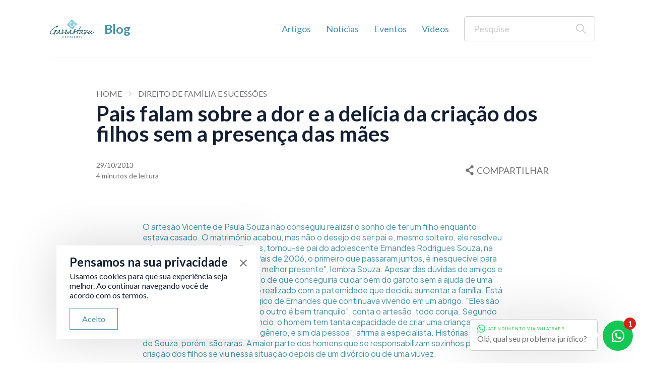

--- FILE ---
content_type: text/html; charset=UTF-8
request_url: https://www.garrastazu.adv.br/pais-falam-sobre-a-dor-e-a-delicia-da-criacao-dos-filhos-sem-a-presenca-das-maes
body_size: 10627
content:
<!DOCTYPE html>
<html lang="pt-br">
<head>
    <base href="https://www.garrastazu.adv.br">
    <meta charset="UTF-8">
    <title>Pais falam sobre a dor e a delícia da criação dos filhos sem a presença das mães</title>
    <meta name="Description" content="Pais falam sobre a dor e a delícia da criação dos filhos sem a presença das mães - Garrastazu Advogados">
    <meta name="Robots" content="index, follow">
    <meta name="viewport" content="width=device-width, initial-scale=1.0">
    <meta name="csrf-token" content="FvZ1NqIpSstFrAsZpnYJnPn6O0ECAVTL88K8zf6O">

    <link rel="canonical" href="https://www.garrastazu.adv.br/pais-falam-sobre-a-dor-e-a-delicia-da-criacao-dos-filhos-sem-a-presenca-das-maes">
    <link rel="alternate" type="application/rss+xml" href="https://www.garrastazu.adv.br/rss">
    <link rel="sitemap" type="application/xml" href="https://www.garrastazu.adv.br/sitemap.xml">
    <link rel="shortcut icon" href="/assets/images/favicon.ico">
    <link rel="image_src" href="https://admin.garrastazu.adv.br/public/uploads/repositorio/17-20240816082255.jpg">

    <meta itemprop="name" content="Pais falam sobre a dor e a delícia da criação dos filhos sem a presença das mães">
    <meta itemprop="description" content="Pais falam sobre a dor e a delícia da criação dos filhos sem a presença das mães - Garrastazu Advogados">
    <meta itemprop="image" content="https://admin.garrastazu.adv.br/public/uploads/repositorio/17-20240816082255.jpg">
    <meta itemprop="url" content="https://www.garrastazu.adv.br/pais-falam-sobre-a-dor-e-a-delicia-da-criacao-dos-filhos-sem-a-presenca-das-maes">

    <meta property="og:type" content="article">
    <meta property="og:title" content="Pais falam sobre a dor e a delícia da criação dos filhos sem a presença das mães">
    <meta property="og:description" content="Pais falam sobre a dor e a delícia da criação dos filhos sem a presença das mães - Garrastazu Advogados">
    <meta property="og:image" content="https://admin.garrastazu.adv.br/public/uploads/repositorio/17-20240816082255.jpg">
    <meta property="og:image:type" content="image/jpg">
    <meta property="og:url" content="https://www.garrastazu.adv.br/pais-falam-sobre-a-dor-e-a-delicia-da-criacao-dos-filhos-sem-a-presenca-das-maes">
    <meta property="og:site_name" content="Pais falam sobre a dor e a delícia da criação dos filhos sem a presença das mães">
    <meta property="og:locale" content="pt_BR">
    <meta property="og:app_id" content="">
    <meta property="article:author" content="https://www.facebook.com/">
    <meta property="article:publisher" content="https://www.facebook.com/">

    <meta property="twitter:card" content="summary_large_image">
    <meta property="twitter:site" content="">
    <meta property="twitter:domain" content="https://www.garrastazu.adv.br">
    <meta property="twitter:title" content="Pais falam sobre a dor e a delícia da criação dos filhos sem a presença das mães">
    <meta property="twitter:description" content="Pais falam sobre a dor e a delícia da criação dos filhos sem a presença das mães - Garrastazu Advogados">
    <meta property="twitter:image:src" content="https://admin.garrastazu.adv.br/public/uploads/repositorio/17-20240816082255.jpg">
    <meta property="twitter:url" content="https://www.garrastazu.adv.br/pais-falam-sobre-a-dor-e-a-delicia-da-criacao-dos-filhos-sem-a-presenca-das-maes">

    <meta name="google-site-verification" content="RDN03lKICD4HmEqunokALV2s9lJ1UJB0Ea40EaVDUUc">

    <link rel="stylesheet" href="/assets/css/style.css?1759404486">

<!-- Global site tag (gtag.js) - Google Ads: 964403600 -->
<script async src="https://www.googletagmanager.com/gtag/js?id=AW-964403600"></script>
<script>
    window.dataLayer = window.dataLayer || [];
    function gtag() {
        dataLayer.push(arguments);
    }
    gtag('js', new Date());

    gtag('config', 'AW-964403600');
</script>

<!-- Hotjar Tracking Code for https://garrastazu.adv.br -->
<script>
    (function(h,o,t,j,a,r){
        h.hj=h.hj||function(){(h.hj.q=h.hj.q||[]).push(arguments)};
        h._hjSettings={hjid:390196,hjsv:6};
        a=o.getElementsByTagName('head')[0];
        r=o.createElement('script');r.async=1;
        r.src=t+h._hjSettings.hjid+j+h._hjSettings.hjsv;
        a.appendChild(r);
    })(window,document,'https://static.hotjar.com/c/hotjar-','.js?sv=');
</script>

<!-- Google Tag Manager -->
<script>(function(w,d,s,l,i){w[l]=w[l]||[];w[l].push({'gtm.start':
new Date().getTime(),event:'gtm.js'});var f=d.getElementsByTagName(s)[0],
j=d.createElement(s),dl=l!='dataLayer'?'&l='+l:'';j.async=true;j.src=
'https://www.googletagmanager.com/gtm.js?id='+i+dl;f.parentNode.insertBefore(j,f);
})(window,document,'script','dataLayer','GTM-WJ9P27J');</script>
<!-- End Google Tag Manager -->
</head><body class="blog">
        
        <header class="blog">
        <div class="content">
            <a href="https://www.garrastazu.adv.br" class="blog_logo logo blog-interno">
                <img src="assets/images/logotipo-out.svg" alt="Garrastazu Advogados">
                <h1>Garrastazu Advogados</h1>
            </a>
            
            <div class="menu-bar d-block d-md-none menu-bar-interno">
                <div class="bar"></div>
                <div class="bar"></div>
                <div class="bar"></div>
            </div>

            <nav class="nav-blog color-out">
                <div class="exit d-block d-md-none"></div>

                <a href="https://www.garrastazu.adv.br/blog#artigos">Artigos</a>
                <a href="https://www.garrastazu.adv.br/blog#noticias">Notícias</a>
                <a href="https://www.garrastazu.adv.br/blog#eventos">Eventos</a>
                <a href="https://www.garrastazu.adv.br/blog#videos">Vídeos</a>

                <form method="POST" action="https://www.garrastazu.adv.br/busca">
                    <input type="hidden" name="_token" value="FvZ1NqIpSstFrAsZpnYJnPn6O0ECAVTL88K8zf6O">                    <input type="text" name="buscar" placeholder="Pesquise">
                    <button type="submit">Buscar</button>
                </form>
            </nav>
            
        </div>
    </header>
<div class="progress-container d-none">
    <div class="progress-bar-container">
        <div class="progress-header">
            <div class="general">
                <a href="whatsapp://send?text=https://www.garrastazu.adv.br/pais-falam-sobre-a-dor-e-a-delicia-da-criacao-dos-filhos-sem-a-presenca-das-maes" target="_blank" data-action="share/whatsapp/share" class="shortcut">
                    <i class="mdi mdi-whatsapp"></i>
                </a>
                <a href="https://www.facebook.com/sharer/sharer.php?u=https://www.garrastazu.adv.br/pais-falam-sobre-a-dor-e-a-delicia-da-criacao-dos-filhos-sem-a-presenca-das-maes" target="_blank" class="shortcut">
                    <i class="mdi mdi-facebook"></i>
                </a>
                <a href="https://twitter.com/share?url=https://www.garrastazu.adv.br/pais-falam-sobre-a-dor-e-a-delicia-da-criacao-dos-filhos-sem-a-presenca-das-maes" target="_blank" class="shortcut">
                    <i class="mdi mdi-twitter"></i>
                </a>
                <a href="https://www.linkedin.com/sharing/share-offsite/?url=https://www.garrastazu.adv.br/pais-falam-sobre-a-dor-e-a-delicia-da-criacao-dos-filhos-sem-a-presenca-das-maes" target="_blank" class="shortcut">
                    <i class="mdi mdi-linkedin"></i>
                </a>
            </div>
            <div class="bar"></div>
        </div>
    </div>
</div>
<main class="internal_blog">
    
    <section class="single-blog">
    <div class="content">
        <div class="box">
            <div class="row">
                <div class="col-md-10 offset-md-1">
                    <ol class="breadcrumb">
                        <li class="breadcrumb-item"><a href="https://www.garrastazu.adv.br">Home</a></li>
                                                    <li class="breadcrumb-item"><a href="https://www.garrastazu.adv.br/direito-de-familia-e-sucessoes">Direito de Família e Sucessões</a></li>
                                            </ol>
        
                    <h2>Pais falam sobre a dor e a delícia da criação dos filhos sem a presença das mães</h2>
                            
                    <div class="infos">
                                
                        <div class="date">
                            <span>29/10/2013</span>
                            <span>4 minutos de leitura</span>
                        </div>
        
                        <div class="share">
                            <a href="#" class="share-link" data-url="https://www.garrastazu.adv.br/pais-falam-sobre-a-dor-e-a-delicia-da-criacao-dos-filhos-sem-a-presenca-das-maes" data-title="Pais falam sobre a dor e a delícia da criação dos filhos sem a presença das mães">
                                <img src="/assets/images/icons/share-link.svg" alt="Link de compartilhamento">
                                <span>Compartilhar</span>
                            </a>
                        </div>
                    </div>
                </div>
            </div>

            <article class="single_content">

    <div class="box">

        
        <div class="row">
            <div class="col-md-8 offset-md-2">
                <div class="text">
                    O artesão Vicente de Paula Souza não conseguiu realizar o sonho de ter um filho enquanto estava casado. O matrimônio acabou, mas não o desejo de ser pai e, mesmo solteiro, ele resolveu adotar uma criança. Aos 43 anos, tornou-se pai do adolescente Ernandes Rodrigues Souza, na época com 12 anos. O Dia dos Pais de 2006, o primeiro que passaram juntos, é inesquecível para os dois. "Tê-lo ao meu lado foi o melhor presente", lembra Souza. Apesar das dúvidas de amigos e familiares, ele estava convencido de que conseguiria cuidar bem do garoto sem a ajuda de uma mãe. Seis anos depois, está tão realizado com a paternidade que decidiu aumentar a família. Está adotando Eduardo, irmão biológico de Ernandes que continuava vivendo em um abrigo. "Eles são fogo e água, um é nervosinho e o outro é bem tranquilo", conta o artesão, todo coruja. Segundo a psicóloga infantil Telma Fulgêncio, o homem tem tanta capacidade de criar uma criança quanto a mulher. "Isso não depende de gênero, e sim da pessoa", afirma a especialista. Histórias como a de Souza, porém, são raras. A maior parte dos homens que se responsabilizam sozinhos pela criação dos filhos se viu nessa situação depois de um divórcio ou de uma viuvez.<br />
<br />
 <br />
<br />
É o caso do professor de história Alberto Cunha, que, há quatro meses, perdeu a mulher, vítima de câncer de mama. Aos poucos, ele tenta se acostumar com a rotina de "pãe", com a missão de educar por conta própria as três filhas  as gêmeas Alice e Nina, de 12 anos, e Luíza, de 15 , e inteirar-se de assuntos tipicamente femininos. Na primeira vez que precisou comprar um absorvente, ficou perdido: levou várias marcas e modelos para que as meninas indicassem o mais apropriado. Cunha se esforça para ampliar o diálogo com as garotas, mas confessa que ainda se sente bastante inseguro. "Tenho medo de errar porque não tenho com quem compartilhar minhas decisões", admite. Essa também era a angústia do comerciante aposentado Ariosman Albegaria, que ficou viúvo em 2000, quando os filhos Felipe e Lorena tinham, respectivamente, 16 e 12 anos. Sua maior preocupação era protegê-los das más companhias e das drogas durante a adolescência. "Sendo homem, foi trabalhoso descobrir o que a Lorena queria, o que estava sentindo, mas acabei me aproximando bastante dela", lembra. Apesar dos temores do comerciante, os filhos chegaram à idade adulta sem percalços. "Os dois têm cabeça muito boa", diz, aliviado.<br />
<br />
 <br />
<br />
Em casos de separação, são cada vez mais comuns os pais que lutam pelo direito de criar seus filhos. Muitos querem a guarda  ou pelo menos a guarda compartilhada  dos herdeiros, como o empresário Rodrigo Ruckert. Quando se divorciou da mulher, o filho Bruno tinha 2 anos. Inicialmente, o acordo garantia apenas visitas quinzenais. Ele, porém, se ressentia da falta do convívio, queria participar efetivamente das decisões sobre a criação do menino e propôs uma divisão igualitária do tempo da criança. Hoje, Bruno alterna, toda semana, sua residência. Em uma, está no endereço do pai. Na outra, no da mãe. Na casa que o empresário divide com três amigos e três cães no bairro Santa Tereza, Bruno, hoje com 10 anos, é uma espécie de mascote. "Todos adoram tê-lo por perto." Ruckert lembra, no entanto, que nem tudo é diversão quando está com o filho. Há responsabilidades que não podem ser negligenciadas. "De tarde, eu o levo para minha loja e supervisiono o dever de casa."<br />
<br />
 <br />
<br />
Embora cada vez mais frequente, a guarda compartilhada ainda é o regime da minoria. Em Belo Horizonte, de todos os divórcios e separações realizados em 2010, segundo dados do Instituto Brasileiro de Geografia e Estatística, somente 4,3% resultaram em divisão da tutela dos filhos. "Ainda existe uma herança cultural que diz que a mãe cuida e o pai é o provedor", afirma o diretor do Instituto Brasileiro de Direito de Família, João Batista de Oliveira Cândido. No entendimento da Justiça, o interesse da criança é o melhor critério para estabelecer a guarda. Quando é desejo do filho e tanto o pai quanto a mãe têm condições para criá-lo, o modelo de duas moradias é recomendável. Ava Simões, de 8 anos, conhece bem essa realidade. A cada semana, ela passa três ou quatro dias na casa do pai, o locutor Aggeo Simões. Quando seus pais se separaram, Ava tinha apenas 1 ano e o início não foi fácil  até a própria mãe de Simões duvidava que ele poderia cuidar bem da menina quando esta estivesse sob sua guarda. Depois de sofrer um tanto, o locutor resolveu criar um blog batizado de Manual do Pai Solteiro, no qual dá dicas a marinheiros de primeira viagem. "Virei uma espécie de consultor", brinca. Do alto de sua experiência, Simões garante: "As únicas coisas que um homem não pode fazer são engravidar e amamentar".<br />
<br />
<br />
Autor: Veja BH<br />
Data: 13/08/2012 - Hora: 13:31:33
                </div>
            </div>
        </div>
    </div>
</article>        </div>
    </div>
</section>
    <section class="send-inquiry" id="send-inquiry">
    <div class="content">
        <div class="box">
            <h2>Advocacia Online e Digital <br/>Acessível de todo o Brasil, onde quer que você esteja.</h2>
            <a href="#contact" class="btn btn-secondary">Enviar consulta</a>
            <p>A qualquer hora, em qualquer lugar: nossa equipe está pronta para atender você com excelência.</p>
        </div>
    </div>
</section>

    <section class="news" id="news">
    <div class="content">
        <div class="title-section title-full">
            <h2>Continue lendo: <b>artigos relacionados</b></h2>
        </div>
    </div>

    <div class="carousel">
        <div class="controls margin-left">
            <div class="content">
                <div class="control control-prev">
                    <div class="mdi mdi-chevron-left"></div>
                </div>

                <div class="control control-next">
                    <div class="mdi mdi-chevron-right"></div>
                </div>
            </div>
        </div>

        <div class="swiper-wrapper">
                                            <a href="https://www.garrastazu.adv.br/pensao-alimenticia-ferias-viagens-despesas-extras-" class="swiper-slide">
                    <div class="image">
                        <img src="https://admin.garrastazu.adv.br/public/uploads/publicacoes/publicacao-pensao-alimenticia-o-que-muda-nas-ferias-viagens-e-despesas-extras-dos-filhos--20251219164218.jpg" alt="Pensão alimentícia: o que muda nas férias, viagens e despesas extras dos filhos?" title="Pensão alimentícia: o que muda nas férias, viagens e despesas extras dos filhos?">
                    </div>

                    <div class="title">
                        <h3>Pensão alimentícia: o que muda nas férias, vi...</h3>
                    </div>

                    <div class="author">
                        <div class="personal">
                            <div class="thumb">
                                <img src="https://egarra.garrastazu.adv.br/public/uploads/usuarios/foto-cristiana-gomes-ferreira-11-0887cd0b85395458ac5019193f77f5b5.png" alt="Cristiana Gomes Ferreira" title="Cristiana Gomes Ferreira">
                            </div>

                            <div class="info">
                                <div class="name">Cristiana Ferreira</div>
                                <div class="data">19/12/2025</div>
                            </div>
                        </div>

                        <div class="time">
                            <i class="mdi mdi-clock-outline"></i>
                            <span>9 minutos de leitura</span>
                        </div>
                    </div>
                </a>
                                            <a href="https://www.garrastazu.adv.br/pacto-antenupcial-casamento-planejamento" class="swiper-slide">
                    <div class="image">
                        <img src="https://admin.garrastazu.adv.br/public/uploads/publicacoes/publicacao-pedidos-de-casamento-o-que-ninguem-conta-sobre-o-pacto-antenupcial--20251219165125.jpg" alt="Pedidos de Casamento: O Que Ninguém Conta Sobre o Pacto Antenupcial" title="Pedidos de Casamento: O Que Ninguém Conta Sobre o Pacto Antenupcial">
                    </div>

                    <div class="title">
                        <h3>Pedidos de Casamento: O Que Ninguém Conta Sob...</h3>
                    </div>

                    <div class="author">
                        <div class="personal">
                            <div class="thumb">
                                <img src="https://egarra.garrastazu.adv.br/public/uploads/usuarios/foto-cristiana-gomes-ferreira-11-0887cd0b85395458ac5019193f77f5b5.png" alt="Cristiana Gomes Ferreira" title="Cristiana Gomes Ferreira">
                            </div>

                            <div class="info">
                                <div class="name">Cristiana Ferreira</div>
                                <div class="data">19/12/2025</div>
                            </div>
                        </div>

                        <div class="time">
                            <i class="mdi mdi-clock-outline"></i>
                            <span>7 minutos de leitura</span>
                        </div>
                    </div>
                </a>
                                            <a href="https://www.garrastazu.adv.br/heranca-planejamento-testamento-" class="swiper-slide">
                    <div class="image">
                        <img src="https://admin.garrastazu.adv.br/public/uploads/publicacoes/publicacao-heranca-a-importancia-inadiavel-de-planejar-seu-testamento--20251219170506.jpg" alt="Herança: A Importância Inadiável de Planejar Seu Testamento" title="Herança: A Importância Inadiável de Planejar Seu Testamento">
                    </div>

                    <div class="title">
                        <h3>Herança: A Importância Inadiável de Planejar ...</h3>
                    </div>

                    <div class="author">
                        <div class="personal">
                            <div class="thumb">
                                <img src="https://egarra.garrastazu.adv.br/public/uploads/usuarios/foto-cristiana-gomes-ferreira-11-0887cd0b85395458ac5019193f77f5b5.png" alt="Cristiana Gomes Ferreira" title="Cristiana Gomes Ferreira">
                            </div>

                            <div class="info">
                                <div class="name">Cristiana Ferreira</div>
                                <div class="data">19/12/2025</div>
                            </div>
                        </div>

                        <div class="time">
                            <i class="mdi mdi-clock-outline"></i>
                            <span>6 minutos de leitura</span>
                        </div>
                    </div>
                </a>
                                            <a href="https://www.garrastazu.adv.br/convivio-pais-divorciados-comunicacao-filhos" class="swiper-slide">
                    <div class="image">
                        <img src="https://admin.garrastazu.adv.br/public/uploads/publicacoes/publicacao-convivio-de-pais-divorciados-dicas-essenciais-para-uma-comunicacao-eficaz-com-os-filhos--20251219171047.jpeg" alt="Convívio de Pais Divorciados: Dicas Essenciais para uma Comunicação Eficaz com os Filhos" title="Convívio de Pais Divorciados: Dicas Essenciais para uma Comunicação Eficaz com os Filhos">
                    </div>

                    <div class="title">
                        <h3>Convívio de Pais Divorciados: Dicas Essenciai...</h3>
                    </div>

                    <div class="author">
                        <div class="personal">
                            <div class="thumb">
                                <img src="https://egarra.garrastazu.adv.br/public/uploads/usuarios/foto-cristiana-gomes-ferreira-11-0887cd0b85395458ac5019193f77f5b5.png" alt="Cristiana Gomes Ferreira" title="Cristiana Gomes Ferreira">
                            </div>

                            <div class="info">
                                <div class="name">Cristiana Ferreira</div>
                                <div class="data">19/12/2025</div>
                            </div>
                        </div>

                        <div class="time">
                            <i class="mdi mdi-clock-outline"></i>
                            <span>6 minutos de leitura</span>
                        </div>
                    </div>
                </a>
                                            <a href="https://www.garrastazu.adv.br/alienacao-parental-sinais-denuncias-reais-atualizado-" class="swiper-slide">
                    <div class="image">
                        <img src="https://admin.garrastazu.adv.br/public/uploads/publicacoes/publicacao-alienacao-parental-por-que-as-denuncias-aumentam-em-certos-periodos-e-como-identificar-sinais-reais--20251219172109.jpg" alt="Alienação Parental: Por Que as Denúncias Aumentam em Certos Períodos e Como Identificar Sinais Reais" title="Alienação Parental: Por Que as Denúncias Aumentam em Certos Períodos e Como Identificar Sinais Reais">
                    </div>

                    <div class="title">
                        <h3>Alienação Parental: Por Que as Denúncias Aume...</h3>
                    </div>

                    <div class="author">
                        <div class="personal">
                            <div class="thumb">
                                <img src="https://egarra.garrastazu.adv.br/public/uploads/usuarios/foto-cristiana-gomes-ferreira-11-0887cd0b85395458ac5019193f77f5b5.png" alt="Cristiana Gomes Ferreira" title="Cristiana Gomes Ferreira">
                            </div>

                            <div class="info">
                                <div class="name">Cristiana Ferreira</div>
                                <div class="data">19/12/2025</div>
                            </div>
                        </div>

                        <div class="time">
                            <i class="mdi mdi-clock-outline"></i>
                            <span>9 minutos de leitura</span>
                        </div>
                    </div>
                </a>
                                            <a href="https://www.garrastazu.adv.br/filhos-adultos-pais-idosos-cuidado-lei" class="swiper-slide">
                    <div class="image">
                        <img src="https://admin.garrastazu.adv.br/public/uploads/publicacoes/publicacao-filhos-adultos-e-pais-idosos-quem-cuida-e-o-que-a-lei-determina--20251219172730.jpg" alt="Filhos adultos e pais idosos: quem cuida e o que a lei determina?" title="Filhos adultos e pais idosos: quem cuida e o que a lei determina?">
                    </div>

                    <div class="title">
                        <h3>Filhos adultos e pais idosos: quem cuida e o ...</h3>
                    </div>

                    <div class="author">
                        <div class="personal">
                            <div class="thumb">
                                <img src="https://egarra.garrastazu.adv.br/public/uploads/usuarios/foto-cristiana-gomes-ferreira-11-0887cd0b85395458ac5019193f77f5b5.png" alt="Cristiana Gomes Ferreira" title="Cristiana Gomes Ferreira">
                            </div>

                            <div class="info">
                                <div class="name">Cristiana Ferreira</div>
                                <div class="data">19/12/2025</div>
                            </div>
                        </div>

                        <div class="time">
                            <i class="mdi mdi-clock-outline"></i>
                            <span>8 minutos de leitura</span>
                        </div>
                    </div>
                </a>
                                            <a href="https://www.garrastazu.adv.br/familia-empresaria-sucessao-conflitos" class="swiper-slide">
                    <div class="image">
                        <img src="https://admin.garrastazu.adv.br/public/uploads/publicacoes/publicacao-familia-empresaria-quais-conversas-precisam-acontecer-para-evitar-brigas-de-sucessao--20251219173404.jpg" alt="Família Empresária: Quais Conversas Precisam Acontecer Para Evitar Brigas de Sucessão?" title="Família Empresária: Quais Conversas Precisam Acontecer Para Evitar Brigas de Sucessão?">
                    </div>

                    <div class="title">
                        <h3>Família Empresária: Quais Conversas Precisam ...</h3>
                    </div>

                    <div class="author">
                        <div class="personal">
                            <div class="thumb">
                                <img src="https://egarra.garrastazu.adv.br/public/uploads/usuarios/foto-cristiana-gomes-ferreira-11-0887cd0b85395458ac5019193f77f5b5.png" alt="Cristiana Gomes Ferreira" title="Cristiana Gomes Ferreira">
                            </div>

                            <div class="info">
                                <div class="name">Cristiana Ferreira</div>
                                <div class="data">19/12/2025</div>
                            </div>
                        </div>

                        <div class="time">
                            <i class="mdi mdi-clock-outline"></i>
                            <span>8 minutos de leitura</span>
                        </div>
                    </div>
                </a>
                                            <a href="https://www.garrastazu.adv.br/reencontro-fim-ano-magoas-conflito-juridico" class="swiper-slide">
                    <div class="image">
                        <img src="https://admin.garrastazu.adv.br/public/uploads/publicacoes/publicacao-reencontro-de-fim-de-ano-quando-velhas-magoas-familiares-viram-conflito-juridico--20251219174220.jpg" alt="Reencontro de Fim de Ano: Quando Velhas Mágoas Familiares Viram Conflito Jurídico?" title="Reencontro de Fim de Ano: Quando Velhas Mágoas Familiares Viram Conflito Jurídico?">
                    </div>

                    <div class="title">
                        <h3>Reencontro de Fim de Ano: Quando Velhas Mágoa...</h3>
                    </div>

                    <div class="author">
                        <div class="personal">
                            <div class="thumb">
                                <img src="https://egarra.garrastazu.adv.br/public/uploads/usuarios/foto-cristiana-gomes-ferreira-11-0887cd0b85395458ac5019193f77f5b5.png" alt="Cristiana Gomes Ferreira" title="Cristiana Gomes Ferreira">
                            </div>

                            <div class="info">
                                <div class="name">Cristiana Ferreira</div>
                                <div class="data">19/12/2025</div>
                            </div>
                        </div>

                        <div class="time">
                            <i class="mdi mdi-clock-outline"></i>
                            <span>8 minutos de leitura</span>
                        </div>
                    </div>
                </a>
                                            <a href="https://www.garrastazu.adv.br/viagens-internacionais-menores-autorizacao" class="swiper-slide">
                    <div class="image">
                        <img src="https://admin.garrastazu.adv.br/public/uploads/publicacoes/publicacao-viagens-internacionais-nas-ferias-quando-e-necessario-autorizacao-do-outro-responsavel--20251210144208.jpg" alt="Viagens Internacionais nas Férias: Quando é Necessário Autorização do Outro Responsável?" title="Viagens Internacionais nas Férias: Quando é Necessário Autorização do Outro Responsável?">
                    </div>

                    <div class="title">
                        <h3>Viagens Internacionais nas Férias: Quando é N...</h3>
                    </div>

                    <div class="author">
                        <div class="personal">
                            <div class="thumb">
                                <img src="https://egarra.garrastazu.adv.br/public/uploads/usuarios/foto-cristiana-gomes-ferreira-11-0887cd0b85395458ac5019193f77f5b5.png" alt="Cristiana Gomes Ferreira" title="Cristiana Gomes Ferreira">
                            </div>

                            <div class="info">
                                <div class="name">Cristiana Ferreira</div>
                                <div class="data">10/12/2025</div>
                            </div>
                        </div>

                        <div class="time">
                            <i class="mdi mdi-clock-outline"></i>
                            <span>9 minutos de leitura</span>
                        </div>
                    </div>
                </a>
                                            <a href="https://www.garrastazu.adv.br/fim-de-ano-divorcio-tensao-casais" class="swiper-slide">
                    <div class="image">
                        <img src="https://admin.garrastazu.adv.br/public/uploads/publicacoes/publicacao-fim-de-ano-e-divorcio-por-que-dezembro-e-o-mes-mais-tenso-para-casais-em-crise--20251210161734.jpg" alt="Fim de Ano e Divórcio: Por Que Dezembro é o Mês Mais Tenso para Casais em Crise?" title="Fim de Ano e Divórcio: Por Que Dezembro é o Mês Mais Tenso para Casais em Crise?">
                    </div>

                    <div class="title">
                        <h3>Fim de Ano e Divórcio: Por Que Dezembro é o M...</h3>
                    </div>

                    <div class="author">
                        <div class="personal">
                            <div class="thumb">
                                <img src="https://egarra.garrastazu.adv.br/public/uploads/usuarios/foto-cristiana-gomes-ferreira-11-0887cd0b85395458ac5019193f77f5b5.png" alt="Cristiana Gomes Ferreira" title="Cristiana Gomes Ferreira">
                            </div>

                            <div class="info">
                                <div class="name">Cristiana Ferreira</div>
                                <div class="data">10/12/2025</div>
                            </div>
                        </div>

                        <div class="time">
                            <i class="mdi mdi-clock-outline"></i>
                            <span>7 minutos de leitura</span>
                        </div>
                    </div>
                </a>
                                            <a href="https://www.garrastazu.adv.br/checklist-juridico-fim-ano-familias-divorciadas" class="swiper-slide">
                    <div class="image">
                        <img src="https://admin.garrastazu.adv.br/public/uploads/publicacoes/publicacao-checklist-juridico-para-familias-divorciadas-festas-de-fim-de-ano-sem-conflitos--20251210164028.jpg" alt="Checklist Jurídico para Famílias Divorciadas: Festas de Fim de Ano Sem Conflitos" title="Checklist Jurídico para Famílias Divorciadas: Festas de Fim de Ano Sem Conflitos">
                    </div>

                    <div class="title">
                        <h3>Checklist Jurídico para Famílias Divorciadas:...</h3>
                    </div>

                    <div class="author">
                        <div class="personal">
                            <div class="thumb">
                                <img src="https://egarra.garrastazu.adv.br/public/uploads/usuarios/foto-cristiana-gomes-ferreira-11-0887cd0b85395458ac5019193f77f5b5.png" alt="Cristiana Gomes Ferreira" title="Cristiana Gomes Ferreira">
                            </div>

                            <div class="info">
                                <div class="name">Cristiana Ferreira</div>
                                <div class="data">10/12/2025</div>
                            </div>
                        </div>

                        <div class="time">
                            <i class="mdi mdi-clock-outline"></i>
                            <span>8 minutos de leitura</span>
                        </div>
                    </div>
                </a>
                                            <a href="https://www.garrastazu.adv.br/ferias-escolares-acordo-pais-separados" class="swiper-slide">
                    <div class="image">
                        <img src="https://admin.garrastazu.adv.br/public/uploads/publicacoes/publicacao-ferias-escolares-o-que-pode-e-deve-ser-definido-por-escrito-entre-pais-separados--20251205102633.jpg" alt="Férias escolares: O que pode (e deve) ser definido por escrito entre pais separados" title="Férias escolares: O que pode (e deve) ser definido por escrito entre pais separados">
                    </div>

                    <div class="title">
                        <h3>Férias escolares: O que pode (e deve) ser def...</h3>
                    </div>

                    <div class="author">
                        <div class="personal">
                            <div class="thumb">
                                <img src="https://egarra.garrastazu.adv.br/public/uploads/usuarios/foto-cristiana-gomes-ferreira-11-0887cd0b85395458ac5019193f77f5b5.png" alt="Cristiana Gomes Ferreira" title="Cristiana Gomes Ferreira">
                            </div>

                            <div class="info">
                                <div class="name">Cristiana Ferreira</div>
                                <div class="data">05/12/2025</div>
                            </div>
                        </div>

                        <div class="time">
                            <i class="mdi mdi-clock-outline"></i>
                            <span>8 minutos de leitura</span>
                        </div>
                    </div>
                </a>
                                            <a href="https://www.garrastazu.adv.br/divorcio-empresarial-regime-bens-partilha-empresas" class="swiper-slide">
                    <div class="image">
                        <img src="https://admin.garrastazu.adv.br/public/uploads/publicacoes/publicacao-divorcio-empresarial-desvendando-o-impacto-dos-regimes-de-bens-na-partilha-de-empresas--20251121124714.jpg" alt="Divórcio Empresarial: Desvendando o Impacto dos Regimes de Bens na Partilha de Empresas" title="Divórcio Empresarial: Desvendando o Impacto dos Regimes de Bens na Partilha de Empresas">
                    </div>

                    <div class="title">
                        <h3>Divórcio Empresarial: Desvendando o Impacto d...</h3>
                    </div>

                    <div class="author">
                        <div class="personal">
                            <div class="thumb">
                                <img src="https://egarra.garrastazu.adv.br/public/uploads/usuarios/foto-cristiana-gomes-ferreira-11-0887cd0b85395458ac5019193f77f5b5.png" alt="Cristiana Gomes Ferreira" title="Cristiana Gomes Ferreira">
                            </div>

                            <div class="info">
                                <div class="name">Cristiana Ferreira</div>
                                <div class="data">21/11/2025</div>
                            </div>
                        </div>

                        <div class="time">
                            <i class="mdi mdi-clock-outline"></i>
                            <span>10 minutos de leitura</span>
                        </div>
                    </div>
                </a>
                                            <a href="https://www.garrastazu.adv.br/protecao-patrimonial-divorcio-empresarial-acordos" class="swiper-slide">
                    <div class="image">
                        <img src="https://admin.garrastazu.adv.br/public/uploads/publicacoes/publicacao-protecao-patrimonial-no-divorcio-empresarial-planejamento-acordos-e-o-desafio-do-casamento-societario--20251121132428.jpg" alt="Proteção Patrimonial no Divórcio Empresarial: Planejamento, Acordos e o Desafio do Casamento Societário" title="Proteção Patrimonial no Divórcio Empresarial: Planejamento, Acordos e o Desafio do Casamento Societário">
                    </div>

                    <div class="title">
                        <h3>Proteção Patrimonial no Divórcio Empresarial:...</h3>
                    </div>

                    <div class="author">
                        <div class="personal">
                            <div class="thumb">
                                <img src="https://egarra.garrastazu.adv.br/public/uploads/usuarios/foto-garrastazu-advogados-5258-0bbd88c505e8ca2a6c335a08ab2e25d6.png" alt="Garrastazu Advogados" title="Garrastazu Advogados">
                            </div>

                            <div class="info">
                                <div class="name">Garrastazu Advogados</div>
                                <div class="data">21/11/2025</div>
                            </div>
                        </div>

                        <div class="time">
                            <i class="mdi mdi-clock-outline"></i>
                            <span>11 minutos de leitura</span>
                        </div>
                    </div>
                </a>
                                            <a href="https://www.garrastazu.adv.br/divorcio-com-empresa-direitos-ex-conjuge-avaliacao-partilha" class="swiper-slide">
                    <div class="image">
                        <img src="https://admin.garrastazu.adv.br/public/uploads/publicacoes/publicacao-divorcio-com-empresa-direitos-do-ex-conjuge-avaliacao-de-cotas-e-estrategias-de-partilha--20251121133837.jpg" alt="Divórcio com Empresa: Direitos do Ex-Cônjuge, Avaliação de Cotas e Estratégias de Partilha" title="Divórcio com Empresa: Direitos do Ex-Cônjuge, Avaliação de Cotas e Estratégias de Partilha">
                    </div>

                    <div class="title">
                        <h3>Divórcio com Empresa: Direitos do Ex-Cônjuge,...</h3>
                    </div>

                    <div class="author">
                        <div class="personal">
                            <div class="thumb">
                                <img src="https://egarra.garrastazu.adv.br/public/uploads/usuarios/foto-cristiana-gomes-ferreira-11-0887cd0b85395458ac5019193f77f5b5.png" alt="Cristiana Gomes Ferreira" title="Cristiana Gomes Ferreira">
                            </div>

                            <div class="info">
                                <div class="name">Cristiana Ferreira</div>
                                <div class="data">21/11/2025</div>
                            </div>
                        </div>

                        <div class="time">
                            <i class="mdi mdi-clock-outline"></i>
                            <span>11 minutos de leitura</span>
                        </div>
                    </div>
                </a>
                                            <a href="https://www.garrastazu.adv.br/divorcio-guia-completo-processo-advogado-garrastazu" class="swiper-slide">
                    <div class="image">
                        <img src="https://admin.garrastazu.adv.br/public/uploads/publicacoes/publicacao-divorcio-guia-completo-para-entender-o-processo-e-proteger-seus-direitos--20251031150637.jpg" alt="Divórcio: guia completo para entender o processo e proteger seus direitos" title="Divórcio: guia completo para entender o processo e proteger seus direitos">
                    </div>

                    <div class="title">
                        <h3>Divórcio: guia completo para entender o proce...</h3>
                    </div>

                    <div class="author">
                        <div class="personal">
                            <div class="thumb">
                                <img src="https://egarra.garrastazu.adv.br/public/uploads/usuarios/foto-cristiana-gomes-ferreira-11-0887cd0b85395458ac5019193f77f5b5.png" alt="Cristiana Gomes Ferreira" title="Cristiana Gomes Ferreira">
                            </div>

                            <div class="info">
                                <div class="name">Cristiana Ferreira</div>
                                <div class="data">31/10/2025</div>
                            </div>
                        </div>

                        <div class="time">
                            <i class="mdi mdi-clock-outline"></i>
                            <span>11 minutos de leitura</span>
                        </div>
                    </div>
                </a>
                                            <a href="https://www.garrastazu.adv.br/divorcio-filhos-menores-guarda-pensao-advogado" class="swiper-slide">
                    <div class="image">
                        <img src="https://admin.garrastazu.adv.br/public/uploads/publicacoes/publicacao-divorcio-com-filhos-menores-quem-fica-com-a-guarda-e-a-pensao-tudo-que-voce-precisa-saber--20251031151741.jpg" alt="Divórcio com filhos menores: quem fica com a guarda? E a pensão? Tudo que você precisa saber" title="Divórcio com filhos menores: quem fica com a guarda? E a pensão? Tudo que você precisa saber">
                    </div>

                    <div class="title">
                        <h3>Divórcio com filhos menores: quem fica com a ...</h3>
                    </div>

                    <div class="author">
                        <div class="personal">
                            <div class="thumb">
                                <img src="https://egarra.garrastazu.adv.br/public/uploads/usuarios/foto-cristiana-gomes-ferreira-11-0887cd0b85395458ac5019193f77f5b5.png" alt="Cristiana Gomes Ferreira" title="Cristiana Gomes Ferreira">
                            </div>

                            <div class="info">
                                <div class="name">Cristiana Ferreira</div>
                                <div class="data">31/10/2025</div>
                            </div>
                        </div>

                        <div class="time">
                            <i class="mdi mdi-clock-outline"></i>
                            <span>9 minutos de leitura</span>
                        </div>
                    </div>
                </a>
                                            <a href="https://www.garrastazu.adv.br/partilha-empresas-divorcio-cotas-sociais-advogado" class="swiper-slide">
                    <div class="image">
                        <img src="https://admin.garrastazu.adv.br/public/uploads/publicacoes/publicacao-partilha-de-empresas-no-divorcio-guia-completo-para-entender-suas-cotas-societarias-e-proteger-seu-patrimonio--20251024110342.jpg" alt="Partilha de empresas no divórcio: guia completo para entender suas cotas societárias e proteger seu patrimônio" title="Partilha de empresas no divórcio: guia completo para entender suas cotas societárias e proteger seu patrimônio">
                    </div>

                    <div class="title">
                        <h3>Partilha de empresas no divórcio: guia comple...</h3>
                    </div>

                    <div class="author">
                        <div class="personal">
                            <div class="thumb">
                                <img src="https://egarra.garrastazu.adv.br/public/uploads/usuarios/foto-cristiana-gomes-ferreira-11-0887cd0b85395458ac5019193f77f5b5.png" alt="Cristiana Gomes Ferreira" title="Cristiana Gomes Ferreira">
                            </div>

                            <div class="info">
                                <div class="name">Cristiana Ferreira</div>
                                <div class="data">24/10/2025</div>
                            </div>
                        </div>

                        <div class="time">
                            <i class="mdi mdi-clock-outline"></i>
                            <span>8 minutos de leitura</span>
                        </div>
                    </div>
                </a>
                                            <a href="https://www.garrastazu.adv.br/curatela-deveres-curador-gestao-bens-garrastazu" class="swiper-slide">
                    <div class="image">
                        <img src="https://admin.garrastazu.adv.br/public/uploads/publicacoes/publicacao-curatela-na-pratica-deveres-do-curador-gestao-de-bens-e-prestacao-de-contas---20251017122320.jpg" alt="Curatela na prática: deveres do curador, gestão de bens e prestação de contas" title="Curatela na prática: deveres do curador, gestão de bens e prestação de contas">
                    </div>

                    <div class="title">
                        <h3>Curatela na prática: deveres do curador, gest...</h3>
                    </div>

                    <div class="author">
                        <div class="personal">
                            <div class="thumb">
                                <img src="https://egarra.garrastazu.adv.br/public/uploads/usuarios/foto-cristiana-gomes-ferreira-11-0887cd0b85395458ac5019193f77f5b5.png" alt="Cristiana Gomes Ferreira" title="Cristiana Gomes Ferreira">
                            </div>

                            <div class="info">
                                <div class="name">Cristiana Ferreira</div>
                                <div class="data">17/10/2025</div>
                            </div>
                        </div>

                        <div class="time">
                            <i class="mdi mdi-clock-outline"></i>
                            <span>7 minutos de leitura</span>
                        </div>
                    </div>
                </a>
                                            <a href="https://www.garrastazu.adv.br/curatela-processo-fim-suporte-garrastazu" class="swiper-slide">
                    <div class="image">
                        <img src="https://admin.garrastazu.adv.br/public/uploads/publicacoes/publicacao-curatela-da-solicitacao-ao-acompanhamento-e-o-fim-da-medida--garrastazu---familia-e-sucessoes--20251017122949.jpg" alt="Curatela: da solicitação ao acompanhamento e o fim da medida" title="Curatela: da solicitação ao acompanhamento e o fim da medida">
                    </div>

                    <div class="title">
                        <h3>Curatela: da solicitação ao acompanhamento e ...</h3>
                    </div>

                    <div class="author">
                        <div class="personal">
                            <div class="thumb">
                                <img src="https://egarra.garrastazu.adv.br/public/uploads/usuarios/foto-cristiana-gomes-ferreira-11-0887cd0b85395458ac5019193f77f5b5.png" alt="Cristiana Gomes Ferreira" title="Cristiana Gomes Ferreira">
                            </div>

                            <div class="info">
                                <div class="name">Cristiana Ferreira</div>
                                <div class="data">17/10/2025</div>
                            </div>
                        </div>

                        <div class="time">
                            <i class="mdi mdi-clock-outline"></i>
                            <span>7 minutos de leitura</span>
                        </div>
                    </div>
                </a>
                    </div>

    </div>
</section>

    <section class="social" id="social">
    <div class="content">
        <div class="row">
            <div class="col-12 col-md-6">
                <div class="title">
                    <div class="title-section">
                        <h2>Fique por dentro das nossas novidades.</h2>
                    </div>
                    <h3>Acompanhe nosso blog e nossas redes sociais.</h3>
                </div>
            </div>

            <div class="col-12 col-md-6">
                <div class="links">
                    <div class="row">
                        <div class="col-6">
                            <a href="https://www.instagram.com/garrastazuadvogados/" target="_blank" class="item"><i class="mdi mdi-instagram"></i>Instagram</a>
                        </div>

                        <div class="col-6">
                            <a href="https://www.facebook.com/garrastazuadvogados" target="_blank" class="item"><i class="mdi mdi-facebook"></i>Facebook</a>
                        </div>

                        <div class="col-6">
                            <a href="https://www.linkedin.com/company/garrastazu-advogados/" target="_blank" class="item"><i class="mdi mdi-linkedin"></i>LinkedIn</a>
                        </div>

                        <div class="col-6">
                            <a href="https://www.youtube.com/channel/UCRmfwp147A226Ds97A_59mA" target="_blank" class="item"><i class="mdi mdi-youtube"></i>YouTube</a>
                        </div>
                    </div>
                </div>
            </div>
        </div>

    </div>
</section>
</main>
<footer>
            <div class="content">
                <div class="row">
                    <div class="col-12 col-md-2">
                        <a href="https://www.garrastazu.adv.br" class="logo">
                            <img src="assets/images/logotipo-out.svg" alt="Garrastazu Advogados">
                        </a>
                        
                        <div class="seals">
                            <img src="assets/images/sobre/conquista-01.png" alt="">
                            <img src="assets/images/sobre/conquista-02.png" alt="">
                        </div>

                        <div class="ra-seal ra-seal-full">
                            <div id="ra-verified-seal"><script type="text/javascript" id="ra-embed-verified-seal" src=https://s3.amazonaws.com/raichu-beta/ra-verified/bundle.js data-id="eG1qSG04VmhBaGVkbkNTMzpnYXJyYXN0YXp1LWdvbWVzLWZlcnJlaXJhLWUtYWR2b2dhZG9zLWFzc29jaWFkb3M=" data-target="ra-verified-seal" data-model="2"></script></div>
                        </div>
                    </div>

                    <div class="col-12 col-md-9 offset-0 offset-md-1">
                        <div class="menu">
                            <div class="item">
                                <h2>A Garrastazu</h2>
                                <a href="https://www.garrastazu.adv.br/sobre">Sobre</a>
                                <a href="https://www.garrastazu.adv.br/equipe">Equipe</a>
                            </div>

                            <div class="item">
                                <h2>Áreas de atuação</h2>
                                <a href="#">Para você</a>
                                <a href="#">Para sua empresa</a>
                            </div>

                            <div class="item">
                                <h2>Materiais</h2>
                                <a href="https://www.garrastazu.adv.br/blog#artigos">Artigos</a>
                                <a href="https://www.garrastazu.adv.br/blog#noticias">Notícias</a>
                                <a href="https://www.garrastazu.adv.br/blog#eventos">Eventos</a>
                                <a href="https://www.garrastazu.adv.br/blog#videos">Vídeos</a>
                            </div>

                            <div class="item">
                                <h2>Contato</h2>
                                <a href="https://www.garrastazu.adv.br/contato">Entre em contato</a>
                                <a href="https://www.garrastazu.adv.br/trabalhe-conosco">Trabalhe conosco</a>
                            </div>

                            <div class="item">
                                <h2>Área do Cliente</h2>
                                
                                <a href="https://www.garrastazu.adv.br/acesso-cliente#conta-corrente">Conta Corrente</a>
                                <a href="https://www.garrastazu.adv.br/contato#reclame-aqui">Reclame Aqui</a>
                                <a href="https://egarra.garrastazu.adv.br/cliente/login">Acessar</a>
                            </div>
                        </div>
                    </div>
                </div>

                <div class="bottom">
                    <div class="sociais">
                        <a href="https://www.instagram.com/garrastazuadvogados/" target="_blank" class="item">
                            <i class="mdi mdi-instagram"></i>
                        </a>

                        <a href="https://www.facebook.com/garrastazuadvogados" target="_blank" class="item">
                            <i class="mdi mdi-facebook"></i>
                        </a>

                        <a href="https://www.linkedin.com/company/garrastazu-advogados/" target="_blank" class="item">
                            <i class="mdi mdi-linkedin"></i>
                        </a>

                        <a href="https://www.youtube.com/channel/UCRmfwp147A226Ds97A_59mA" target="_blank" class="item">
                            <i class="mdi mdi-youtube"></i>
                        </a>
                    </div>

                    <a href="https://www.garrastazu.adv.br/crm" class="link">Área restrita</a>
                    <a href="https://www.garrastazu.adv.br/termo-de-privacidade" class="link">Termos de Privacidade</a>

                    <div class="credits">Desenvolvido por <a href="https://www.letsevolve.com.br/" target="_blank">Evolve</a></div>
                </div>
            </div>
        </footer>
    
    <div class="ballon-whatsapp">
    <div class="picture">
        <i class="mdi mdi-whatsapp"></i>
        <span class="badge">1</span>
    </div>

    <div class="message">
        <div class="head">Atendimento via Whatsapp</div>
        <div class="body">Olá, qual seu problema jurídico?</div>
    </div>

    <div class="card">
        <div class="card-head">
            <div class="picture">
                <img src="assets/images/whatsapp-picture.png" alt="Garrastazu Advogados">
            </div>

            <div class="texts">
                <div class="name">Garrastazu Advogados</div>
                <div class="desc">Respondemos em alguns minutos.</div>
            </div>
        </div>

        <div class="card-body">
            <div class="head"><i class="mdi mdi-whatsapp"></i>Atendimento via Whatsapp</div>
            <form method="POST" target="_blank" action="https://www.garrastazu.adv.br/contato">
                <input type="hidden" name="_token" value="FvZ1NqIpSstFrAsZpnYJnPn6O0ECAVTL88K8zf6O">                <input type="hidden" name="tipo" value="whatsapp">
                <input type="text" name="lastname" class="form-control oculta-last-name">

                
                
                <div class="form-group">
                    <input type="text" name="nome" class="form-control" placeholder="Qual seu nome?" required>
                </div>

                <div class="form-group">
                    <input type="email" name="email" class="form-control" placeholder="Qual seu e-mail?" required>
                </div>

                <div class="form-group form-group-sm">
                    <input type="text" name="telefone" class="form-control mask-phone" placeholder="Qual seu número?" required>
                </div>

                <div class="form-group form-group-sm">
                    <label class="form-checkbox">
                        <input type="checkbox" name="newsletter" value="1" required checked>
                        <span>Aceito os <a href="https://www.garrastazu.adv.br/termos-e-condicoes-de-uso" target="_blank">termos</a> e desejo receber boletins informativos da Garrastazu Advogados</span>
                    </label>
                </div>

                <div class="form-group form-button">
                    <button type="submit" class="btn btn-green"><i class="mdi mdi-whatsapp"></i>Iniciar Atendimento</button>
                </div>
            </form>
        </div>
    </div>
</div>
<div class="modal-template" data-template="1">
    <div class="modal-bg modal-close"></div>
    
    <div class="modal-content">
        <div class="modal-body"></div>
    </div>
</div>

<div class="modal-load"></div><div class="modal-video" id="modal-video">
    <div class="modal-container">
        <div class="modal-content">
            <div class="close-modal-video">
                <i class="mdi mdi-close-circle-outline"></i>
            </div>
            <div class="modal-body">
                <div class="video-container">
                    <iframe class="video-modal" src="" frameborder="0" allow="accelerometer; encrypted-media; gyroscope; picture-in-picture" allowfullscreen></iframe>
                </div>
            </div>
        </div>
    </div>
</div>
<div class="show-alert alert-success">
    <div class="close"></div>

    <div class="icon"></div>

    <div class="texts">
        <div class="title">Sucesso!</div>
        <div class="desc">Lorem ipsum dolor sit amet</div>
    </div>

    <div class="progress"></div>
</div><div class="cookies-box active">
    <div class="exit"></div>
    <h2>Pensamos na sua privacidade</h2>
    <p>Usamos cookies para que sua experiência seja melhor. Ao continuar navegando você de acordo com os termos.</p>
    <a href="#" class="btn btn-cookies">Aceito</a>
</div><div class="loading-form">
    <div class="box">
        <div class="icon">
            <img src="assets/images/icon.svg" alt="Garrastazu">
        </div>

        <div class="texts">
            <h2>Aguarde</h2>
            <p>Estamos enviando sua solicitação...</p>
        </div>
    </div>
</div>    <script src="/assets/js/libs/jquery.js"></script>
    <script src="/assets/js/libs/swiper.js"></script>
    <script src="/assets/js/libs/mask.js"></script>
    <script src="/assets/js/libs/cookie.js"></script>
    <script src="/assets/js/libs/select2.js"></script>
    <script src="/assets/js/libs/clipboard.js"></script>
    <script src="/assets/js/libs/i18n/pt-BR.js"></script>
    <script src="/assets/js/libs/popper.js"></script>
    <script src="/assets/js/libs/tippy.js"></script>
    <script src="/assets/js/main.js?1732542971"></script>
    <script type="application/ld+json">{"@context":"https:\/\/schema.org","@type":"Organization","name":"Garrastazu Advogados","url":"https:\/\/www.garrastazu.adv.br","contactPoint":[{"@type":"ContactPoint","telephone":"+55 (51) 3301-1600","contactType":"customer service","contactOption":"Fone\/Fax","areaServed":["BR",""],"availableLanguage":["Portuguese"]},{"@type":"ContactPoint","telephone":"+55 (21) 3195-4141","contactType":"customer service","contactOption":"Fone\/Fax","areaServed":["BR",""],"availableLanguage":["Portuguese"]},{"@type":"ContactPoint","telephone":"+55 (11) 3385-1600","contactType":"customer service","contactOption":"Fone\/Fax","areaServed":["BR",""],"availableLanguage":["Portuguese"]},{"@type":"ContactPoint","telephone":"+55 (61) 3247-0945","contactType":"customer service","contactOption":"Fone\/Fax","areaServed":["BR",""],"availableLanguage":["Portuguese"]},{"@type":"ContactPoint","telephone":"+55 ","contactType":"customer service","contactOption":"Fone\/Fax","areaServed":["BR",""],"availableLanguage":["Portuguese"]},{"@type":"ContactPoint","telephone":"+55 ","contactType":"customer service","contactOption":"Fone\/Fax","areaServed":["BR",""],"availableLanguage":["Portuguese"]},{"@type":"ContactPoint","telephone":"+55 ","contactType":"customer service","contactOption":"Fone\/Fax","areaServed":["BR",""],"availableLanguage":["Portuguese"]},{"@type":"ContactPoint","telephone":"+55 ","contactType":"customer service","contactOption":"Fone\/Fax","areaServed":["BR",""],"availableLanguage":["Portuguese"]},{"@type":"ContactPoint","telephone":"+55 ","contactType":"customer service","contactOption":"Fone\/Fax","areaServed":["BR",""],"availableLanguage":["Portuguese"]},{"@type":"ContactPoint","telephone":"+55 ","contactType":"customer service","contactOption":"Fone\/Fax","areaServed":["BR",""],"availableLanguage":["Portuguese"]},{"@type":"ContactPoint","telephone":"+55 ","contactType":"customer service","contactOption":"Fone\/Fax","areaServed":["BR",""],"availableLanguage":["Portuguese"]},{"@type":"ContactPoint","telephone":"+55 ","contactType":"customer service","contactOption":"Fone\/Fax","areaServed":["BR",""],"availableLanguage":["Portuguese"]},{"@type":"ContactPoint","telephone":"+55 ","contactType":"customer service","contactOption":"Fone\/Fax","areaServed":["BR",""],"availableLanguage":["Portuguese"]},{"@type":"ContactPoint","telephone":"+55 ","contactType":"customer service","contactOption":"Fone\/Fax","areaServed":["BR",""],"availableLanguage":["Portuguese"]},{"@type":"ContactPoint","telephone":"+55 ","contactType":"customer service","contactOption":"Fone\/Fax","areaServed":["BR",""],"availableLanguage":["Portuguese"]},{"@type":"ContactPoint","telephone":"+55 ","contactType":"customer service","contactOption":"Fone\/Fax","areaServed":["BR",""],"availableLanguage":["Portuguese"]},{"@type":"ContactPoint","telephone":"+55 ","contactType":"customer service","contactOption":"Fone\/Fax","areaServed":["BR",""],"availableLanguage":["Portuguese"]},{"@type":"ContactPoint","telephone":"+55 ","contactType":"customer service","contactOption":"Fone\/Fax","areaServed":["BR",""],"availableLanguage":["Portuguese"]},{"@type":"ContactPoint","telephone":"+55 ","contactType":"customer service","contactOption":"Fone\/Fax","areaServed":["BR",""],"availableLanguage":["Portuguese"]},{"@type":"ContactPoint","telephone":"+55 ","contactType":"customer service","contactOption":"Fone\/Fax","areaServed":["BR",""],"availableLanguage":["Portuguese"]},{"@type":"ContactPoint","telephone":"+55 ","contactType":"customer service","contactOption":"Fone\/Fax","areaServed":["BR",""],"availableLanguage":["Portuguese"]},{"@type":"ContactPoint","telephone":"+55 ","contactType":"customer service","contactOption":"Fone\/Fax","areaServed":["BR",""],"availableLanguage":["Portuguese"]},{"@type":"ContactPoint","telephone":"+55 ","contactType":"customer service","contactOption":"Fone\/Fax","areaServed":["BR",""],"availableLanguage":["Portuguese"]},{"@type":"ContactPoint","telephone":"+55 ","contactType":"customer service","contactOption":"Fone\/Fax","areaServed":["BR",""],"availableLanguage":["Portuguese"]},{"@type":"ContactPoint","telephone":"+55 ","contactType":"customer service","contactOption":"Fone\/Fax","areaServed":["BR",""],"availableLanguage":["Portuguese"]},{"@type":"ContactPoint","telephone":"+55 ","contactType":"customer service","contactOption":"Fone\/Fax","areaServed":["BR",""],"availableLanguage":["Portuguese"]},{"@type":"ContactPoint","telephone":"+55 ","contactType":"customer service","contactOption":"Fone\/Fax","areaServed":["BR",""],"availableLanguage":["Portuguese"]},{"@type":"ContactPoint","telephone":"+55 ","contactType":"customer service","contactOption":"Fone\/Fax","areaServed":["BR",""],"availableLanguage":["Portuguese"]},{"@type":"ContactPoint","telephone":"+55 ","contactType":"customer service","contactOption":"Fone\/Fax","areaServed":["BR",""],"availableLanguage":["Portuguese"]}]}</script>
    <script type="application/ld+json">{"@context":"https:\/\/schema.org","@type":"LegalService","name":"Garrastazu Advogados","description":"Escritório de advocacia Garrastazu - Foco no atendimento personalizado e especializado nas diferentes áreas do direito.","url":"https:\/\/www.garrastazu.adv.br","image":"https:\/\/www.garrastazu.adv.br\/public\/imagens\/logo-garrastazu2.png","telephone":"+55 51 98191-8233","hasMap":"https:\/\/www.google.com\/maps?ll=-30.027032,-51.229793&z=14&t=m&hl=pt-BR&gl=US&mapclient=embed&cid=13899998982840229694","address":{"@type":"PostalAddress","addressLocality":"Porto Alegre","addressRegion":"RS","postalCode":"90010050","streetAddress":"Travessa Francisco de Leonardo Truda, 40 10º Andar - Centro"},"openingHours":"Mo,Tu,We,Th,Fr, 09:00-18:00"}</script>
<!-- Google Tag Manager (noscript) -->
<noscript><iframe src="https://www.googletagmanager.com/ns.html?id=GTM-WJ9P27J"
height="0" width="0" style="display:none;visibility:hidden"></iframe></noscript>
<!-- End Google Tag Manager (noscript) -->

<!-- Phonetrack Script -->
<script type="text/javascript" src="https://s3-sa-east-1.amazonaws.com/phonetrack-static/5c572eca050594c7bc3c36e7e8ab9550.js" id="script-pht-phone" data-cookiedays="5"></script>
<!-- End Phonetrack Script -->

<script defer src="https://static.cloudflareinsights.com/beacon.min.js/vcd15cbe7772f49c399c6a5babf22c1241717689176015" integrity="sha512-ZpsOmlRQV6y907TI0dKBHq9Md29nnaEIPlkf84rnaERnq6zvWvPUqr2ft8M1aS28oN72PdrCzSjY4U6VaAw1EQ==" data-cf-beacon='{"version":"2024.11.0","token":"82059c12496a4c2cabd068ac15c6afcc","r":1,"server_timing":{"name":{"cfCacheStatus":true,"cfEdge":true,"cfExtPri":true,"cfL4":true,"cfOrigin":true,"cfSpeedBrain":true},"location_startswith":null}}' crossorigin="anonymous"></script>
</body>
</html>


--- FILE ---
content_type: application/javascript
request_url: https://www.garrastazu.adv.br/assets/js/main.js?1732542971
body_size: 12630
content:
/*!
 * Garrastazu 2023
 * Programmer by Lets Evolve (www.letsevolve.com.br)
 */

// Ajax Setup CSRF
$.ajaxSetup({
    headers: {
        'X-CSRF-TOKEN': $('meta[name="csrf-token"]').attr('content')
    }
});

// Function Search String
function searchString(string, search){
    return (string.indexOf(search) >= 0) ? true : false;
}

// Mask Inputs
function maskInputs(){
    $('.mask-date').mask('00/00/0000', {clearIfNotMatch: true});
    $('.mask-time').mask('00:00', {clearIfNotMatch: true});
    $('.mask-cep').mask('00000-000', {clearIfNotMatch: true});
    $('.mask-cpf').mask('000.000.000-00', {clearIfNotMatch: true});
    $('.mask-cnpj').mask('00.000.000/0000-00', {clearIfNotMatch: true});
    $('.mask-money').mask('#.##0,00', {reverse: true});
    var maskPhone = function(val){
        return val.replace(/\D/g, '').length === 11 ? '(00) 00000-0000' : '(00) 0000-00009';
    };
    var optionsPhone = {
        onKeyPress: function(val, e, field, options){
            field.mask(maskPhone.apply({}, arguments), options);
        }
    };
    $('.mask-phone').mask(maskPhone, optionsPhone);
}

// Mask Init
$(function(){
    maskInputs();
});

// Submenu Open
var actionSubmenu = $(window).innerWidth() > 768 ? 'mouseover' : 'click';
$(document).on(actionSubmenu, 'header nav > ul > li.submenu > a', function(e){
    e.preventDefault();
    var submenu = $(this).closest('.submenu');
    var menu    = submenu.closest('nav').find('li.submenu');
    menu.removeClass('active');
    submenu.addClass('active');
});

// Submenu Exit
$(document).on('mouseup', function(e){
    var submenu = $('header nav > ul > li.submenu');
    if (!submenu.is(e.target) && submenu.has(e.target).length === 0){
        submenu.removeClass('active');
    }
});

// Submenu Group Full
$(document).on('click', 'header nav > ul > li.submenu > ul > li > .aside > .group > a', function(e){
    e.preventDefault();
    var btn    = $(this);
    var groups = btn.closest('.group').find('a');
    var group  = btn.attr('href').replace('#group-', '');
    var items  = btn.closest('li').find('.general > .group');
    var item   = btn.closest('li').find('.general > .group[data-group="'+group+'"]');
    if(item.length){
        groups.removeClass('active');
        btn.addClass('active');
        items.removeClass('active');
        item.addClass('active');
    }
});

// Menu Mobile Active
$(document).on('click', 'header .menu-bar', function(e){
    e.preventDefault();
    $('header nav').addClass('open');
});

// Menu Mobile Disable
$(document).on('click', 'header nav > .exit', function(e){
    e.preventDefault();
    $('header nav').removeClass('open');
});

// Menu Mobile Disable for Click
$(document).on('click', 'header nav > a', function(){
    if($(window).width() <= 765){
        $('header nav').removeClass('open');
    }
});

// Hero Search Active
$(document).on('focus', '.hero .search > form > input', function(){
    if($(window).width() > 765){
        var form = $(this).closest('form');
        var hero = $(this).closest('.hero');
        form.addClass('active');
        hero.find('.bottom').fadeOut(300);
    }
});

// Hero Search Ajax
var requestSearch;
$(document).on('keyup', '.hero .search > form > input', function(){
    if($(window).width() > 765){
        var input = $(this);
        var value = input.val();
        var form  = input.closest('form');
        if(value.length >= 3){
            form.addClass('loading');
            if(requestSearch != null){
                requestSearch.abort();
                requestSearch = null;
            }
            requestSearch = $.ajax({
                type: 'POST',
                url: '/ajax/busca-home',
                data: {
                    texto: value
                },
                dataType: 'HTML',
                success: (data) => {
                    form.find('.results').html(data);
                    form.addClass('more');
                    form.removeClass('loading');
                }
            });
        } else {
            form.removeClass('more');
        }
    }
});

// Busca Ajuda Ajax
var requestAjuda;
$(document).on('keyup', '.busca-ajuda', function(){
    if($(window).width() > 765){
        var input = $(this);
        var value = input.val();
        var content = $('.content-ajuda');
        var contentResultado = $('.content-resultado-busca-ajuda');
        if(value.length >= 3){
            contentResultado.removeClass('d-none');
            if(requestAjuda != null){
                requestAjuda.abort();
                requestAjuda = null;
            }
            requestAjuda = $.ajax({
                type: 'POST',
                url: '/ajax/busca-ajuda',
                data: {
                    texto: value
                },
                dataType: 'HTML',
                success: (data) => {
                    contentResultado.html(data);
                    content.addClass('d-none');
                }
            });
        }else{
            content.removeClass('d-none');
            contentResultado.addClass('d-none');
        }
    }
});

// Hero Search Disable
$(document).on('click', function(e){
    var hero   = $('.hero');
    var bottom = hero.find('.bottom');
    var search = hero.find('.search > form');
    if(!search.is(e.target) && search.has(e.target).length === 0){
        search.removeClass('active more');
        bottom.fadeIn(300);
    }
});

// Go to Section
$(document).on('click', 'a[href^="#"], a[href^="/#"]', function(e){
    var section = $(this).attr('href').replace('/#', '#');
    var scroll  = 0;
    if(section != '#'){
        var element = $(section);
        if(element.length){
            e.preventDefault();
            scroll = section != '#top' ? element.position().top : scroll;
            $('html').animate({scrollTop: scroll}, 1000, 'swing');
        }
    }
});

// Ways Toogle 1.0
// $('.ways .geral > .item > .texts > h3').on('click', function(e){
//     e.preventDefault();
//     var element = $(this).closest('.item');
//     var all     = element.closest('.geral').find('.item');
//     if(!element.hasClass('active')){
//         all.removeClass('active');
//         all.find('p').slideUp(300);
//         element.addClass('active');
//         element.find('p').slideDown(300);
//     } else {
//         element.removeClass('active');
//         element.find('p').slideUp(300);
//     }
// });

// Carousel Evaluation
if($('.evaluation .carousel').length){
    carouselEvaluation();
}

// Function Carousel News
function carouselEvaluation(element = '', offset = true){
    var element  = element != '' ? element+' .evaluation' : '.evaluation';
    var left     = offset ? ($(window).width() > 765 ? $(element+' .units').offset().left : 0) : 0;
    var carousel = new Swiper(element+' .carousel', {
        slidesPerView: 'auto',
        speed: 400,
        centeredSlides: true,
        slidesOffsetBefore: left,
        navigation: {
            nextEl: element+' .carousel .control-next',
            prevEl: element+' .carousel .control-prev',
            disabledClass: 'control-disabled'
        },
        breakpoints: {
            768: {
                centeredSlides: false
            }
        }
    });

    if(offset){
        $(window).on('resize', function(){
            var left = $(element+' .units').offset().left;
            carousel.params.slidesOffsetBefore = left;
            carousel.update();
        });
    }
}


// Carousel Staff
if($('.staff .carousel').length){
    var offsetStaffThumbs   = $(window).width() > 765 ? 0 : 30;

    var carouselStaffThumbs = new Swiper('.staff .thumbs', {
        width: 64,
        spaceBetween: 20,
        freeMode: true,
        watchSlidesProgress: true,
        slidesOffsetBefore: offsetStaffThumbs,
        slidesOffsetAfter: offsetStaffThumbs,
        breakpoints: {
            768: {
                width: 94
            }
        }
    });

    var carouselStaff = new Swiper('.staff .carousel', {
        slidesPerView: 1,
        freeMode: true,
        speed: 400,
        // autoplay: {
        //     delay: 5000
        // },
        simulateTouch: false,
        watchSlidesProgress: true,
        effect: 'fade',
        fadeEffect: {
            crossFade: true
        },
        navigation: {
            nextEl: '.staff .carousel .control-next',
            prevEl: '.staff .carousel .control-prev',
            disabledClass: 'control-disabled'
        },
        thumbs: {
            swiper: carouselStaffThumbs
        }
    });

    // carouselStaff.controller.control = carouselStaffThumbs;
    // carouselStaffThumbs.controller.control = carouselStaff;
}

// Carousel Depositions
if($('.depositions .carousel').length){
    carouselDepositions();
}

// Function Carousel Depositions
function carouselDepositions(element = '', offset = true){
    var element  = element != '' ? element+' .depositions' : '.depositions';
    var left     = offset ? ($(window).width() > 765 ? $(element+' .controls').offset().left : 30) : 0;
    var carousel = new Swiper(element+' .carousel', {
        slidesPerView: 'auto',
        speed: 400,
        slidesOffsetBefore: left,
        navigation: {
            nextEl: element+' .control-next',
            prevEl: element+' .control-prev',
            disabledClass: 'control-disabled'
        }
    });

    if(offset){
        $(window).on('resize', function(){
            var left = $(element+' .controls').offset().left;
            carousel.params.slidesOffsetBefore = left;
            carousel.update();
        });
    }
}

// Carousel News
if($('.news .carousel').length){
    carouselNews();
}

// Function Carousel News
function carouselNews(element = '', offset = true){
    var element  = element != '' ? element+' .news' : '.news';
    var left     = offset ? ($(window).width() > 765 ? $(element+' .title-section').offset().left : 30) : 0;
    var carousel = new Swiper(element+' .carousel', {
        slidesPerView: 1.2,
        freeMode: true,
        speed: 400,
        slidesOffsetBefore: left,
        navigation: {
            nextEl: element+' .carousel .control-next',
            prevEl: element+' .carousel .control-prev',
            disabledClass: 'control-disabled'
        },
        breakpoints: {
            768: {
                slidesPerView: 'auto',
            }
        }
    });

    if(offset){
        $(window).on('resize', function(){
            var left = $(element+' .title-section').offset().left;
            carousel.params.slidesOffsetBefore = left;
            carousel.update();
        });
    }
}

// Footer Mobile Item
$(document).on('click', 'footer .menu > .item > h2', function(e){
    e.preventDefault();
    if($(window).width() <= 765){
        var item = $(this).closest('.item');
        item.find('a').toggle();
    }
});

// Carousel Modal
if($('.gallery .carousel').length){
    carouselUnidade();
}

function carouselUnidade(element = ''){
    var element = element != '' ? element+' .gallery' : '.gallery';
    var thumbs  = new Swiper(element+' .thumbnail', {
        slidesPerView: 'auto',
        freeMode: true,
        watchSlidesVisibility: true
    });
    var carousel = new Swiper(element+' .carousel', {
        slidesPerView: 1,
        freeMode: true,
        autoplay: {
            delay: 3500
        },
        simulateTouch: false,
        effect: 'fade',
        fadeEffect: {
            crossFade: true
        },
        keyboard: {
            enagled: true
        },
        navigation: {
            nextEl: element+' .carousel .control-next',
            prevEl: element+' .carousel .control-prev',
            disabledClass: 'control-disabled'
        },
        thumbs: {
            swiper: thumbs
        }
    });
}

// Acordeon Toggle
$(document).on('click', '.any-questions .box .acordeon > .head', function(e){
    e.preventDefault();
    title = $(this);
    box   = title.closest('.acordeon');
    title.parent().find('.texts').slideToggle();
    title.parent().find('.mdi.mdi-plus-thick').toggleClass('mdi-window-minimize');
    if(!box.hasClass('active')){
        box.addClass('active');
    } else {
        box.removeClass('active');
    }
});

// Carousel Videos relacionados
if($('.videos-relacionados .carousel').length){
    var offsetVideosRelated   = $(window).width() > 765 ? $('.videos-relacionados .title-section').offset().left : 30;
    var carouselRelatedVideos = new Swiper('.videos-relacionados .carousel', {
        slidesPerView: 1.2,
        freeMode: true,
        speed: 400,
        slidesOffsetBefore: offsetVideosRelated,
        navigation: {
            nextEl: '.videos-relacionados .carousel .control-next',
            prevEl: '.videos-relacionados .carousel .control-prev',
            disabledClass: 'control-disabled'
        },
        breakpoints: {
            768: {
                slidesPerView: 'auto',
            }
        }
    });
    $(window).on('resize', function(){
        var offsetVideosRelated = $('.videos-relacionados .title-section').offset().left;
        carouselRelatedVideos.params.slidesOffsetBefore = offsetVideosRelated;
        carouselRelatedVideos.update();
    });
}

// Carousel Respostas da Equipe
if($('.equipe-respostas .carousel').length){
    var offsetResponseTeam   = $(window).width() > 765 ? $('.equipe-respostas .title').offset().left : 0;
    var carouselResponseTeam = new Swiper('.equipe-respostas .carousel', {
        slidesPerView: 'auto',
        freeMode: true,
        speed: 400,
        slidesOffsetBefore: offsetResponseTeam,
        navigation: {
            nextEl: '.equipe-respostas .carousel .control-next',
            prevEl: '.equipe-respostas .carousel .control-prev',
            disabledClass: 'control-disabled'
        }
    });
    $(window).on('resize', function(){
        var offsetResponseTeam = $('.equipe-respostas .title').offset().left;
        carouselResponseTeam.params.slidesOffsetBefore = offsetResponseTeam;
        carouselResponseTeam.update();
    });
}

// Carousel Últimos Eventos - Blog Page
if($('.events-blog .carousel').length){
    var offsetBlogEvent    = $(window).width() > 765 ? $('.events-blog .title-section').offset().left : 30;
    var carouselBlogEvents = new Swiper('.events-blog .carousel', {
        slidesPerView: 1.2,
        freeMode: true,
        speed: 400,
        slidesOffsetBefore: offsetBlogEvent,
        navigation: {
            nextEl: '.events-blog .carousel .control-next',
            prevEl: '.events-blog .carousel .control-prev',
            disabledClass: 'control-disabled'
        },
        breakpoints: {
            768: {
                slidesPerView: 'auto',
            }
        }
    });
    $(window).on('resize', function(){
        var offsetBlogEvent = $('.events-blog .title-section').offset().left;
        carouselBlogEvents.params.slidesOffsetBefore = offsetBlogEvent;
        carouselBlogEvents.update();
    });
}

// Scroll Progress
$(window).on('scroll', function(){
    var progress    = $('.progress-container');
    var header      = $('header.blog');
    var scroll      = $(window).scrollTop();
    var height      = $(document).height() - $(window).height();
    var progressbar = ((scroll / height) * 100);
    if(progress.length){
        if(scroll > 0){
            progress.removeClass('d-none');
            header.addClass('d-none');
        } else {
            progress.addClass('d-none');
            header.removeClass('d-none');
        }
        progress.find('.progress-header > .bar').css('width', progressbar+'%');
    }
});

// Carousel Servicos Prestados
if($(".provide .carousel").length){
    var offsetProvide = $(window).width() > 765 ? $('.provide .title-section').offset().left : 30;

    var carouselProvide = new Swiper('.provide .carousel', {
        slidesPerView: 'auto',
        freeMode: true,
        speed: 400,
        slidesOffsetBefore: offsetProvide,
        navigation: {
            nextEl: '.provide .carousel .control-next',
            prevEl: '.provide .carousel .control-prev',
            disabledClass: 'control-disabled'
        }
    });
    $(window).on('resize', function(){
        var offsetProvide = $('.provide .title-section').offset().left;
        carouselProvide.params.slidesOffsetBefore = offsetProvide;
        carouselProvide.update();
    });
}

// Exit Alerta Golpes
$(document).on('click', '.alerta-golpes > .alerta-head > .exit', function(e){
    e.preventDefault();
    var alerta = $(this).closest('.alerta-golpes');
    alerta.removeClass('active');
    $.cookie('alerta-golpes', 'true', {
        expires: 7, path: '/'
    });
});

// Ballon Whastapp Toggle
$(document).on('click', '.ballon-whatsapp > .picture, .ballon-whatsapp > .message', function(e){
    e.preventDefault();
    var ballon = $(this).closest('.ballon-whatsapp');
    ballon.toggleClass('open');
});

// Trigger Ballon Whatsapp
$(document).on('click', '.js-ballon-whatsapp', function(e){
    $('.modal-espere').click();
    e.preventDefault();
    var ballon = $('.ballon-whatsapp');
    ballon.toggleClass('open');
});

$(document).on('click', '.js-btn-avaliacao-ajuda', function(e){
    e.preventDefault();
    var elemento   = $(this);
    var voto       = elemento.data('value');
    var idPergunta = elemento.data('pergunta');
    $('.mdi').removeClass('active');
    $.ajax({
        type: 'POST',
        url: '/ajax/atualiza-voto-ajuda',
        data: {
            voto: voto,
            idPergunta: idPergunta
        },
        dataType: 'JSON',
        success: function(data){
            elemento.addClass('active');
            showAlert(data.alerta);
        }
    });
});

function showAlert(string, type = 'success'){
    var element = $('.show-alert');
    var title   = '';
    switch(type){
        case 'success':
            title = 'Sucesso!';
        break;
        case 'info':
            title = 'Informação!';
        break;
        case 'warning':
            title = 'Alerta!';
        break;
        case 'danger':
            title = 'Erro!';
        break;
    }
    element.find('.title').html(title);
    element.find('.desc').html(string);
    element.removeClass('alert-success alert-info alert-warning alert-danger');
    element.addClass('alert-'+type);
    element.addClass('active');
    setTimeout(function(){
        element.removeClass('active');
    }, 4000);
}

function showAlertDiagnostico(string, type = 'success'){
    var element = $('.alerta-diagnostico');
    var title   = '';
    switch(type){
        case 'success':
            title = 'Sucesso!';
        break;
        case 'info':
            title = 'Informação!';
        break;
        case 'warning':
            title = 'Alerta!';
        break;
        case 'danger':
            title = 'Erro!';
        break;
    }
    element.find('.title').html(title);
    element.find('.desc').html(string);
    element.removeClass('alert-success alert-info alert-warning alert-danger');
    element.addClass('alert-'+type);
    element.slideDown('slow');
    setTimeout(function(){
        element.slideUp('slow');
    }, 5000);
}

$(document).on('click', '.tabs-trigger', function(e){
    e.preventDefault();
    var btn     = $(this);
    var item    = btn.attr('href').replace('#', '');
    var trigger = btn.closest('div').find('.tabs-trigger');
    var tab     = $('[data-tabs="'+item+'"]');
    if(tab.length){
        trigger.removeClass('active');
        btn.addClass('active');
        $('[data-tabs]').removeClass('active');
        tab.addClass('active');
    }
});

$(document).on('click', '.modal-video-show', function(e){
    var btn     = $(this);
    var video   = typeof btn.data('video') != 'undefined' ? btn.data('video') : '';
    var modal   = $('#modal-video');
    var link    = 'https://www.youtube.com/embed/'+video+'?autoplay=1&rel=0&showinfo=0&controls=0&modestbranding=1&enablejsapi=1';
    if(video != ''){
        e.preventDefault();
        modal.find('.video-modal').attr('src', link);
        if(!modal.hasClass('show')){
            modal.fadeIn(300).addClass('show');
        } else {
            modal.fadeOut(300).removeClass('show');
        }
    }
});

$(document).on('click', '.close-modal-video', function(e){
    e.preventDefault();
    var modal = $(this).closest('#modal-video');
    modal.fadeOut(300).removeClass('show');
    setTimeout(function(){
        modal.find('.video-modal').attr('src', '');
    }, 300);
});

$(document).on('click', '.tab-midias', function(e){
    var item = $(this).data('content');
    var tab  = $(item);
    if(tab.length){
        e.preventDefault();
        $('.tab-midias').removeClass('ative');
        $(this).addClass('ative');
        $('.posts').addClass('d-none');
        tab.removeClass('d-none');
    }
});

// Blog Categoria
$(document).on('click', '.js-blog-categoria', function(e){
    e.preventDefault();
    var button    = $(this);
    var id        = typeof button.data('id') != 'undefined' ? button.data('id') : 0;
    var posts     = $('.send-blog .posts');
    var paginacao = $('.js-blog-paginacao');
    $.ajax({
        type: 'POST',
        url: '/ajax/blog-categoria',
        data: {
            id: id
        },
        dataType: 'JSON',
        beforeSend: function(){
            posts.addClass('loading');
        },
        success: function(data){
            posts.html(data.html);
            posts.removeClass('loading');
            $('.js-blog-categoria').removeClass('active');
            $('.send-blog .navigation > .link.more').removeClass('open');
            button.addClass('active');
            paginacao.data('pagina', 2);
            if(data.total <= 6){
                paginacao.hide();
            } else {
                paginacao.show();
            }
        }
    });
});

// Blog Paginacao
$(document).on('click', '.js-blog-paginacao', function(e){
    e.preventDefault();
    var button = $(this);
    var pagina = typeof button.data('pagina') != 'undefined' ? (button.data('pagina') + 1) : 1;
    var id     = $('.js-blog-categoria.active').length ? $('.js-blog-categoria.active').data('id') : 0;
    var posts  = $('.send-blog .posts');
    $.ajax({
        type: 'POST',
        url: '/ajax/blog-paginacao?page='+pagina,
        data: {
            id: id
        },
        dataType: 'JSON',
        beforeSend: function(){
            posts.addClass('loading');
        },
        success: function(data){
            button.data('pagina', pagina);
            posts.append(data.html);
            posts.removeClass('loading');
            if(pagina == data.paginas){
                button.hide();
            }
        }
    });
});

// Blog More
$(document).on('click', '.send-blog .navigation > .link.more > span', function(e){
    e.preventDefault();
    var btn = $(this).closest('.link.more');
    btn.toggleClass('open');
});

// Share Link
$(document).on('click', '.share-link', function(e){
    e.preventDefault();
    var title = typeof $(this).attr('data-title') != 'undefined' ? $(this).attr('data-title') : '';
    var url   = typeof $(this).attr('data-url') != 'undefined' ? $(this).attr('data-url') : '';
    if(navigator.share && url != ''){
        navigator.share({
            title: title,
            url: url
        }).catch(console.error);
    }
});

// Equipe Form
$(document).on('submit', '.equipe_forms .forms form', function(e){
    e.preventDefault();
    var form      = $(this);
    var equipe    = $('section.peoples');
    var form_data = new FormData(form[0]);
    $.ajax({
        type: 'POST',
        url: '/ajax/equipe-busca',
        data: form_data,
        processData: false,
        contentType: false,
        dataType: 'HTML',
        beforeSend: function(){
            equipe.fadeOut(300);
        },
        success: function(html){
            var html = $(html).html();
            equipe.html(html);
            equipe.fadeIn(300);
        }
    });
});

// Equipe Auto Update
$(document).on('change', '.equipe_forms select', function(e){
    e.preventDefault();
    var form = $(this).closest('form');
    form.trigger('submit');
});

// Clientes Form
$(document).on('submit', '.spansors form', function(e){
    e.preventDefault();
    var form      = $(this);
    var clientes  = $('.spansors .itens');
    var form_data = new FormData(form[0]);
    $.ajax({
        type: 'POST',
        url: '/ajax/clientes-busca',
        data: form_data,
        processData: false,
        contentType: false,
        dataType: 'HTML',
        beforeSend: function(){
            clientes.fadeOut(300);
        },
        success: function(html){
            clientes.html(html);
            clientes.fadeIn(300);
        }
    });
});

// Clientes Auto Update
$(document).on('change', '.spansors select', function(e){
    e.preventDefault();
    var form = $(this).closest('form');
    form.trigger('submit');
});

// Ver Mais Clientes
$(document).on('click', '.js-ver-mais-clientes', function(e){
    e.preventDefault();
    var btn       = $(this);
    var clientes  = $('.spansors .itens');
    var rows      = clientes.find('[class*="col-"].hide');
    var qtde      = 1;
    var paginacao = typeof btn.data('limite') != 'undefined' ? btn.data('limite') : 8;
    rows.each(function(){
        var row = $(this);
        if(qtde <= paginacao){
            row.removeClass('hide');
            qtde++;
        }
    });
    var inativos = clientes.find('[class*="col-"].hide').length;
    if(!inativos){
        btn.closest('.btn-vermais').addClass('hide');
    }
});

// Function is Json String
function isJsonString(str){
    try {
        JSON.parse(str);
    } catch(e){
        return false;
    }
    return true;
}

// Modal Trigger
$(document).on('click', '.modal-trigger', function(e){
    e.preventDefault();

    // Configs
    var modal    = $(this).attr('href').replace('#', '');
    var id       = typeof $(this).attr('data-id') != 'undefined' ? $(this).attr('data-id') : 0;
    var extra    = typeof $(this).attr('data-extra') != 'undefined' ? $(this).attr('data-extra') : 0;
    var head     = typeof $(this).attr('data-head') != 'undefined' ? $(this).attr('data-head') : false;
    var size     = typeof $(this).attr('data-size') !== 'undefined' ? $(this).attr('data-size') : 'lg';
    var template = typeof $(this).attr('data-template') != 'undefined' ? $(this).attr('data-template') : 1;
    var type     = typeof $(this).attr('data-type') != 'undefined' ? $(this).attr('data-type') : false;

    // Template
    var modal_load     = $('.modal-load');
    var modal_length   = modal_load.find('.modal').length;
    var modal_id       = modal_length + 1;
    var modal_template = $('.modal-template[data-template="'+template+'"]');
    var modal_parent   = $(this).closest('.modal-template').length ? $(this).closest('.modal-template').attr('id').replace('modal-view-', '') : 0;
    var modal_element  = '#modal-view-'+modal_id;

    // Close From Type
    $('.close-'+modal).removeClass('active');

    // Clone Modal
    if(!$(modal_element).length && modal_template.length){
        var modal_clone = modal_template.clone();
        modal_clone.attr('id', 'modal-view-'+modal_id);
        modal_clone.attr('data-parent', modal_parent);
        modal_clone.removeAttr('data-template');
        modal_clone.appendTo(modal_load);
    }

    // Content Modal
    var modal_content = $(modal_element);

    // Ajax
    $.ajax({
        type: 'POST',
        url: '/ajax/modal-'+modal,
        data: {
            id: id,
            extra: extra,
            type: type
        },
        dataType: 'HTML',
        success: function(data){
            if(isJsonString(data)){
                var data = JSON.parse(data);
                showAlert(data.alert, (data.error ? 'danger' : 'success'));
            } else {
                modal_content.removeClass('modal-sm modal-md modal-lg modal-xl');
                modal_content.addClass('modal-'+size);
                if(!head){
                    modal_content.find('.modal-head').hide();
                }
                modal_content.find('.modal-body').html(data);
                modal_content.addClass('active');
                $('body').addClass('view-modal');
                maskInputs();
                select2Init(modal_element);
                switch(modal){
                    case 'usuario':
                        carouselDepositions(modal_element, false);
                        carouselNews(modal_element, false);
                    break;
                    case 'unidade':
                        carouselUnidade(modal_element);
                        carouselEvaluation(modal_element, false);
                    break;
                    case 'talentos':
                        stepsRequired(modal_element);
                    break;
                }
            }
        }
    });
});

// Modal Close
$(document).on('click', '.modal-close', function(e){
    e.preventDefault();
    var modal = $(this).closest('.modal-template');
    modal.removeClass('active');
    $('body').removeClass('view-modal');
});

// Ver Mais Especialidades
$(document).on('click', '.js-ver-mais-especialidades', function(e){
    e.preventDefault();
    var btn   = $(this);
    var modal = btn.closest('.modal-template');
    modal.find('.skills .links').show();
    btn.hide();
});

// Auto Click
$( window ).on( "load", function() {
    $('.js-auto-click').trigger('click');
} );
if($('.js-auto-click').length){
    $('.js-auto-click').trigger('click');
}

// Ver Mais Servicos
$(document).on('click', '.services .topics .item > .text > a', function(e){
    e.preventDefault();
    var btn  = $(this);
    var item = btn.closest('.item');
    if(!item.hasClass('active')){
        btn.html('Ler menos');
        item.addClass('active');
    } else {
        btn.html('Ler mais');
        item.removeClass('active');
    }
});

// Tabs Avaliacoes Unidade
$(document).on('click', '.clientes-card .units > .item', function(e){
    e.preventDefault();
    var btn   = $(this);
    var btns  = btn.closest('.units').find('.item');
    var id    = btn.attr('href').replace('#unidade-', '');
    var cards = $('.clientes-card .cards');
    var card  = $('.clientes-card .cards[data-unidade="'+id+'"]');
    btns.removeClass('active');
    btn.addClass('active');
    cards.removeClass('active');
    card.addClass('active');
});

// Ver Mais Avaliacoes
$(document).on('click', '.js-ver-mais-avaliacoes', function(e){
    e.preventDefault();
    var btn       = $(this);
    var avalicoes = btn.closest('.cards');
    var rows      = avalicoes.find('[class*="col-"].hide');
    var qtde      = 1;
    var paginacao = 3;
    rows.each(function(){
        var row = $(this);
        if(qtde <= paginacao){
            row.removeClass('hide');
            qtde++;
        }
    });
    var inativos = avalicoes.find('[class*="col-"].hide').length;
    if(!inativos){
        btn.closest('.btn-vermais').addClass('hide');
    }
});

// InArray
function inArray(search, array){
    return $.inArray(search, array) != -1;
}

// Steps Trigger
$(document).on('click', '.steps-trigger', function(e){
    e.preventDefault();
    var element  = $(this);
    var formAjax = element.closest('.form-ajax');
    var nameForm = formAjax.data('name');
    var step     = parseInt(element.attr('href').replace('#step-', ''));
    var content  = element.closest('.steps');
    var heads    = content.find('.steps-head > .item');
    var head     = content.find('.steps-head > .item[href="#step-'+step+'"]');
    var bodys    = content.find('[data-step]');
    var body     = content.find('[data-step="'+step+'"]');
    var acao     = element.attr('data-acao');
    if(body.length){
        heads.removeClass('active');
        head.addClass('active');
        bodys.removeClass('active');
        body.addClass('active');
        if(formAjax.length && inArray(nameForm, ['doencas-graves']) && step == 4){
            var aposentado     = formAjax.find('[name="aposentado"]:checked').val();
            var pensionista    = formAjax.find('[name="pensionista"]:checked').val();
            var agradecimentos = formAjax.find('.agradecimentos');
            if(aposentado == 'Não' || pensionista == 'Não'){
                agradecimentos.find('.text').html('<span class="line-1">Olá, Prezado</span><span class="line-2">Após nosso sistema analisar as informações fornecidas, infelizmente, constatamos que, no momento, você ainda não possui o direito de solicitar a Isenção de Imposto de Renda por Doença Grave.<br/><br/>Gostamos de compartilhar conhecimento e, como sua pesquisa foi sobre Isenção de Imposto de Renda por Doença Grave, convidamos você a assistir nosso podcast sobre o tema. Acesse o episódio <a href="https://www.youtube.com/watch?v=nzTHG0fZmao" target="_blank">"Tudo Sobre Isenção de Imposto de Renda da Pessoa Física sobre Doenças Graves e Deficiências" clicando aqui.</a><br/><br/>Atuamos em <b>diversas áreas do Direito</b> exclusivamente com advogados especialistas! <br/><br/>Estamos aqui para proteger você, sua família e o seu negócio!<br/><br/>Agradecemos pelo seu contato e <b>esperamos poder ajudá-lo no futuro.</b></span>');
            }
            formAjax.attr('data-submit-button', 1);
            formAjax.trigger('submit');
        } else if(formAjax.length && inArray(nameForm, ['tributario', 'trabalhista']) && step == 4){
            formAjax.attr('data-submit-button', 1);
            formAjax.trigger('submit');
        } else if(formAjax.length && (inArray(nameForm, ['parceiros', 'contato', 'adv-home']))){
            if(acao != 'voltar'){
                formAjax.attr('data-submit-button', 1);
                formAjax.trigger('submit');
                formAjax.find('input[name="step"]').val(step);
            }
        }
    }
});

// Steps Required
function stepsRequired(element = '', ajax = true){
    var element = element != '' ? $(element+' .steps-required') : $('.steps-required');
    element.find('[data-required]').each(function(){
        var campo        = $(this);
        var form         = campo.closest('form');
        var form_name    = typeof form.data('name') != 'undefined' ? form.data('name') : '';
        var grupo        = campo.closest('[data-step]');
        var step         = grupo.data('step');
        var botao        = grupo.find('[type="submit"]').length ? grupo.find('[type="submit"]') : grupo.find('.steps-trigger[href="#step-'+(step + 1)+'"]');
        var inputs       = grupo.find('input[data-required]:not([type="checkbox"]):not([type="radio"]), textarea[data-required], select[data-required]');
        var desabilitado = true;

        campo.on('change keyup click', function(){
            setTimeout(function(){
                var obrigatorios = grupo.find('[data-required]:visible').length;
                var preenchidos  = 0;

                // Checkboxs
                if(grupo.find('input[type="checkbox"][data-required]:checked').length){
                    grupo.find('input[type="checkbox"][data-required]:checked').each(function(){
                        var name = $(this).attr('name');
                        preenchidos = preenchidos + grupo.find('input[name="'+name+'"][type="checkbox"][data-required]:visible').length;
                    });
                }

                // Radios
                if(grupo.find('input[type="radio"][data-required]:checked').length){
                    grupo.find('input[type="radio"][data-required]:checked').each(function(){
                        var name = $(this).attr('name');
                        preenchidos = preenchidos + grupo.find('input[name="'+name+'"][type="radio"][data-required]:visible').length;
                    });
                }

                // Inputs & Textareas && Select
                if(inputs.length){
                    inputs.each(function(){
                        if($(this).val().length){
                            preenchidos++;
                        }
                    });
                }

                // Verificar Desabilitado
                desabilitado = (preenchidos == obrigatorios) ? false : true;

                // Botao
                if(form_name == 'adv-home' && $.inArray(step, [1, 2]) != -1){
                    if(step == 1 && ajax){
                        var tipo_pessoa = form.find('[name="tipo_pessoa"]:checked').val();
                        var content     = form.find('[data-step="2"] .js-areas-tipo-pessoa');
                        $.ajax({
                            type: 'POST',
                            url: '/ajax/areas-tipo-pessoa',
                            data: {
                                tipo_pessoa: tipo_pessoa
                            },
                            dataType: 'HTML',
                            success: function(data){
                                content.html(data);
                                stepsRequired('', false);
                                botao.trigger('click');
                            }
                        });
                    } else {
                        botao.trigger('click');
                    }
                } else {
                    if(desabilitado){
                        botao.addClass('disabled');
                    } else {
                        botao.removeClass('disabled');
                    }
                }

                // console.log('Preenchidos: '+preenchidos);
                // console.log('Obrigatorios: '+obrigatorios);
                // console.log('Etapa: '+step);

            }, 100);
        });
    });
}

// Steps Required Init
$(function(){
    stepsRequired();
});

// Steps Head
$(document).on('click', '.steps-head > .item', function(e){
    e.preventDefault();
    // var head    = $(this);
    // var step    = head.attr('href').replace('#step-', '');
    // var content = head.closest('.modal-template').length ? head.closest('.modal-template') : $('body');
    // var heads   = content.find('.steps-head > .item');
    // var bodys   = content.find('[data-step]');
    // var body    = content.find('[data-step="'+step+'"]');
    // if(body.length){
    //     heads.removeClass('active');
    //     head.addClass('active');
    //     bodys.removeClass('active');
    //     body.addClass('active');
    // }
});

// Form Ajax - Submit
$(document).on('submit', '.form-ajax', function(e){
    e.preventDefault();
    var form         = $(this);
    var modal        = form.closest('.modal-template');
    var name         = typeof form.data('name') != 'undefined' ? form.data('name') : '';
    var prefix       = typeof form.data('prefix') != 'undefined' ? '/'+form.data('prefix') : '';
    var dataType     = typeof form.data('type') != 'undefined' ? form.data('type') : 'JSON';
    var formData     = new FormData(form[0]);
    var submitButton = typeof form.attr('data-submit-button') != 'undefined' ? form.attr('data-submit-button') : 0;

    formData.append('finalizado', submitButton);
    
    $.ajax({
        type: 'POST',
        url: prefix+'/ajax/form-'+name,
        data: formData,
        processData: false,
        contentType: false,
        dataType: dataType,
        beforeSend: function(){
            form.addClass('loading');
            switch (name){
                case 'consulta-diagnostico':
                    $('.js-btn-form-consulta').prop("disabled", true );
                break;
            }
        },
        error: function(){
            form.removeClass('loading');
            showAlert('Ocorreu um erro ao processar o formulário enviado!', 'danger');
        },
        success: function(data){
            switch(name){
                case 'diagnostico-contratacao':
                    if(!data.error){
                        setTimeout(function(){
                            $('.js-close-modal').click();
                        }, 3000);
                    }

                    showAlert(data.alert, (data.error ? 'danger' : 'success'));
                break;
                case 'diagnostico-cadastro':
                    if(!data.error){
                        $('#dados-pessoais').hide();
                        $('#confirmacao-cadastro').addClass('active');
                        $('.nome-cliente').val(data.nome);
                        $('.email-cliente').val(data.email);
                        $('.email-copiar').attr('data-text', data.email);
                        $('.senha-cliente').val(data.senha);
                        $('.senha-copiar').attr('data-text', data.senha);
                        $('.meus-dados').removeClass('active');
                        $('.pagamento').addClass('active');
                    }
                    showAlert(data.alert, (data.error ? 'danger' : 'success'));
                break;
                case 'consulta-diagnostico':
                    showAlertDiagnostico(data.alert, (data.error ? 'danger' : 'success'));
                    if(!data.error){
                        window.location.replace("/diagnostico/consulta/"+data.id);
                    }
                break;
                case 'filtro-historico':
                    $('.tabela-historico-consultas').html(data);
                break;
                case 'upload-foto-usuario':
                    showAlertDiagnostico(data.alert, (data.error ? 'danger' : 'success'));
                    $('.avatar-usuario').attr('src', data.path);
                break;
                case 'parceiros':
                    if(data.step == 4){
                        showAlert(data.alert, (data.error ? 'danger' : 'success'));
                    }
                break;
                case 'contato':
                    if(data.step == 4){
                        showAlert(data.alert, (data.error ? 'danger' : 'success'));
                        if(data.exit && !data.error && modal.length){
                            setTimeout(function(){
                                modal.find('.modal-close').trigger('click');
                            }, 3000);
                        }
                        if(data.link && !data.error){
                            setTimeout(function(){
                                window.location.href = data.link;
                            }, 3000);
                        }
                    }
                break;
                case 'adv-home':
                    if(data.step && data.step == 5){
                        showAlert(data.alert, (data.error ? 'danger' : 'success'));
                        if(data.exit && !data.error && modal.length){
                            setTimeout(function(){
                                modal.find('.modal-close').trigger('click');
                            }, 3000);
                        }
                        if(data.link && !data.error){
                            setTimeout(function(){
                                window.location.href = data.link;
                            }, 3000);
                        }
                    }
                break;
                default:
                    if(typeof data.show == 'undefined' || data.show){
                        if(prefix != ''){
                            showAlertDiagnostico(data.alert, (data.error ? 'danger' : 'success'));
                        }else{
                            showAlert(data.alert, (data.error ? 'danger' : 'success'));
                        }
                        if(data.exit && !data.error && modal.length){
                            setTimeout(function(){
                                modal.find('.modal-close').trigger('click');
                            }, 3000);
                        }
                        if(inArray(name, ['doencas-graves'])){
                            window.location.href = data.link;
                        } else {
                            if(data.link && !data.error){
                                setTimeout(function(){
                                    window.location.href = data.link;
                                }, 3000);
                            }
                        }
                        
                        $('.loading-form').removeClass('active');
                    }
                break
            }

        }
    });
});

$(document).on('click', '.form-ajax [type="submit"]', function(){
    var formAjax = $(this).closest('.form-ajax');
    formAjax.attr('data-submit-button', 1);
});

// Input Change
var carregouInputs = 0;
$(document).on('change', '.input-change', function(e){
    e.preventDefault();
    var type    = $(this).attr('type');
    var modal   = $(this).closest('.modal');
    var content = modal.length ? modal : $(document.body);
    var input   = typeof $(this).attr('data-name') !== 'undefined' ? $(this).attr('data-name') : $(this).attr('id');
    var value   = $(this).val();
    var check   = $(this).is(':checked') ? 'true' : 'false';
    content.find('[data-input="'+input+'"]').hide();
    content.find('[data-input="'+input+'"]').find('[data-required]').prop('required', false);
    content.find('[data-input="'+input+'"]').each(function(){
        if((type == 'checkbox' && $(this).attr('data-value') == check) || ($(this).attr('data-value') == value) || ($.inArray(value, $(this).attr('data-value').split('|')) != -1)){
            $(this).find('input:not([type="hidden"]):not([type="checkbox"]):not([type="radio"]), select, textarea').val('');
            $(this).find('[data-required]').prop('required', true);
            $(this).show();
        }
    });
    if(!carregouInputs){
        maskInputs();
        carregouInputs++;
    }
});

$(document).on('click', '.central_help .box > ul li > h3', function(e){
    e.preventDefault();
    var item  = $(this).closest('li');
    var icon  = item.find('h3 > i.mdi');
    var texts = item.find('.texts');
    if(!item.hasClass('active')){
        item.addClass('active');
        icon.removeClass('mdi-plus');
        icon.addClass('mdi-minus');
        texts.slideDown(300);
    } else {
        item.removeClass('active');
        icon.removeClass('mdi-minus');
        icon.addClass('mdi-plus');
        texts.slideUp(300);
    }
});

// Select2 Init
function select2Init(element = ''){
    var select2  = element == '' ? '.form-select2' : element+' .form-select2';
    $(select2).each(function(){
        var element     = $(this);
        var modal       = element.closest('.modal-template');
        var content     = modal.length ? $('#'+modal.attr('id')) : $(document.body);
        var search      = typeof $(this).attr('data-search') != 'undefined' ? ($(this).attr('data-search') == 'true' ? true : false) : false;
        var ajax        = typeof $(this).attr('data-ajax') != 'undefined' ? ($(this).attr('data-ajax') == 'true' ? true : false) : false;
        var placeholder = typeof element.data('placeholder') != 'undefined' ? element.data('placeholder') : '';
        if(!ajax){
            element.select2({
                language: 'pt-BR',
                width: false,
                minimumResultsForSearch: (search ? 0 : -1),
                placeholder: placeholder,
                dropdownParent: content
            });
        } else {
            element.select2({
                language: 'pt-BR',
                width: false,
                minimumResultsForSearch: (search ? 0 : -1),
                dropdownParent: content,
                ajax: {
                    type: 'POST',
                    dataType: 'JSON',
                    url: '/ajax/carregar-registros',
                    data: function(params){
                        return {
                            objeto: element.attr('data-objeto'),
                            metodo: element.attr('data-metodo'),
                            order: element.attr('data-order'),
                            campo: element.attr('data-campo'),
                            filtro: element.attr('data-filtro'),
                            condicao: element.attr('data-condicao'),
                            valor: params.term,
                            busca: 1,
                            select2: true
                        };
                    },
                    processResults: function(data, params){
                        return {
                            results: $.map(data.dados, function(value, index){
                                if(data.group){
                                    var children = [];
                                    $.each(value, function(id, name){
                                        children.push({
                                            text: name,
                                            id: id
                                        });
                                    });
                                    return {
                                        text: index,
                                        children: children
                                    }
                                } else {
                                    return {
                                        text: value,
                                        id: index,
                                        disabled: (index == 'error')
                                    };
                                }
                            })
                        };
                    },
                    cache: false
                },
                escapeMarkup: function (m) { return m; },
                minimumInputLength: 2,
            });
        }
    });
}

// Select2 Init
select2Init();

// Ways Item Scroll 2.0
// $(document).on('scroll', function(){
//     var scroll = $(window).scrollTop();
//     var ways   = $('.ways');
//     var all    = ways.find('.geral > .item');
//     var mockup = ways.find('.image > .mockup');
//     var images = mockup.find('.item');
//     all.each(function(){
//         var item   = $(this);
//         var top    = item.offset().top;
//         var height = item.innerHeight();
//         var min    = (top - (($(window).innerHeight() / 100) * 40));
//         var max    = (top + height);
//         var index  = (item.index() + 1);
//         var image  = mockup.find('.item:nth-child('+index+')');
//         if(scroll >= min && scroll <= max){
//             all.removeClass('active');
//             item.addClass('active');
//             images.removeClass('active');
//             image.addClass('active');
//         }
//     });
// });

// Ways Item Scroll 3.0
if($(window).innerWidth() > 992){
    var ways_scrolled = false;
    $('.ways').on('mousewheel DOMMouseScroll', function(e){
        var ways       = $(this);
        var geral      = ways.find('.geral');
        var all        = geral.find('.item');
        var active     = geral.find('.item.active');
        var length     = all.length;
        var mockup     = ways.find('.image > .mockup');
        var images     = mockup.find('.item');
        var margin     = 72;
        var index      = active.index() + 1;
        var top        = geral.offset().top;
        var height     = geral.innerHeight();
        var min        = (top - margin);
        var max        = (top + height + margin);
        var wd         = e.originalEvent.wheelDelta || -e.originalEvent.detail;
        var direction  = wd > 0 ? 'up' : 'down';
        var next       = direction == 'up' ? (index - 1) : (index + 1);
        var next_index = next <= 0 ? 1 : next;
        var next_index = next_index >= length ? length : next_index;
        var item       = geral.find('.item:nth-child('+next_index+')');
        var image      = mockup.find('.item:nth-child('+next_index+')');
        var scroll     = $(window).scrollTop();
        var finish     = next <= 0 || next > length;
        if(scroll >= min && scroll <= max && !finish){
            e.preventDefault();
            if(!ways_scrolled){
                $('html, body').animate({scrollTop: min}, 'slow');
                ways_scrolled = true;
                setTimeout(function(){
                    ways_scrolled = false;
                }, 500);
            }
            all.removeClass('active');
            item.addClass('active');
            images.removeClass('active');
            image.addClass('active');
        }
    });
} else {
    $(document).on('scroll', function(){
        var scroll = $(window).scrollTop();
        var ways   = $('.ways');
        var all    = ways.find('.geral > .item');
        var mockup = ways.find('.image > .mockup');
        var images = mockup.find('.item');
        all.each(function(){
            var item   = $(this);
            var top    = item.offset().top;
            var height = item.innerHeight();
            var min    = (top - (($(window).innerHeight() / 100) * 40));
            var max    = (top + height);
            var index  = (item.index() + 1);
            var image  = mockup.find('.item:nth-child('+index+')');
            if(scroll >= min && scroll <= max){
                all.removeClass('active');
                item.addClass('active');
                images.removeClass('active');
                image.addClass('active');
            }
        });
    });
}

// Ver Mais Clientes Ecommerce
$(document).on('click', '.js-ver-mais-clientes', function(e){
    e.preventDefault();
    var btn       = $(this);
    var clientes  = $('.clients');
    var rows      = clientes.find('.item.hide');
    var qtde      = 1;
    var paginacao = typeof btn.data('limite') != 'undefined' ? btn.data('limite') : 12;
    rows.each(function(){
        var row = $(this);
        if(qtde <= paginacao){
            row.removeClass('hide');
            qtde++;
        }
    });
    var inativos = clientes.find('.item.hide').length;
    if(!inativos){
        btn.closest('.js-ver-mais-clientes').addClass('hide');
    }
});

// Select Phone Unit
$(document).on('click', '.unit-phone > .select > .selected', function(e){
    e.preventDefault();
    var select = $(this).closest('.select');
    select.toggleClass('open');
});

// Select Phone Unit Option
$(document).on('click', '.unit-phone > .select > .options > .option', function(e){
    var option    = $(this);
    var text      = option.text();
    var value     = typeof option.data('value') != 'undefined' ? option.data('value') : '';
    var value_out = typeof option.data('value-out') != 'undefined' ? option.data('value-out') : '';
    var options   = option.closest('.options').find('.option');
    var select    = option.closest('.select');
    var selected  = select.find('.selected');
    var phone     = select.closest('.unit-phone').find('.phone');
    options.removeClass('active');
    option.addClass('active');
    selected.html(text);
    select.removeClass('open');
    phone.attr('href', value);
    phone.html(value_out);
});

// Cookies Box Accept
$(document).on('click', '.cookies-box > .btn-cookies, .cookies-box > .exit', function(e){
    e.preventDefault();
    var box = $(this).closest('.cookies-box');
    box.removeClass('active');
    $.cookie('cookies-aceito', 'true', {expires: 7, path: '/'});
});

// Limite de Caracteres Textarea
$('textarea').attr('maxlength', 300);

// Ballon Whatsapp Hidden Message
$(window).on('scroll', function(){
    var element = $('main').length ? $('section:last-child') : $('footer').prev();
    if(element.length){
        var whatsapp = $('.ballon-whatsapp');
        var top      = element.offset().top;
        var scroll   = $(window).scrollTop();
        if(scroll >= top){
            whatsapp.addClass('message-hide');
        } else {
            whatsapp.removeClass('message-hide');
        }
    }
});

$(document).on('click', '.js-modal-assinatura', function(e){
    e.preventDefault();
    var title = $(this).attr('data-title');
    var id    = $(this).attr('data-id');

    $("#modal-contratacao").fadeIn('slow').addClass('show');
    $('.plano-contratacao').val(id);
});

$(document).on('click', '.js-modal-cadastro-cliente', function(e){
    e.preventDefault();
    var title = $(this).attr('data-title');
    var id    = $(this).attr('data-id');

    $("#modal-cadastro-cliente").fadeIn('slow').addClass('show');
    $('.plano-contratacao').val(id);
});

//Close modais
$(document).on('click', '.js-close-modal', function(e){
    $('.sales-modal').removeClass("show").fadeOut('slow');
});

//Carrega Registros Em um Select condicional de acordo com opções de select condicao
$(document).on('change', '.js-carrega-registros', function(e){
    var input   = $(this);
    var id      = input.val();
    var metodo  = typeof input.attr('data-metodo') != 'undefined' ? input.attr('data-metodo') : '';
    var objeto  = typeof input.attr('data-objeto') != 'undefined' ? input.attr('data-objeto') : '';
    var order   = typeof input.attr('data-order') != 'undefined' ? input.attr('data-order') : '';
    var coluna  = typeof input.attr('data-coluna') != 'undefined' ? input.attr('data-coluna') : '';
    var valor   = typeof input.attr('data-valor') != 'undefined' ? input.attr('data-valor') : '';
    var options = $('.js-resultado-registros');

    if(id){
        $.ajax({
            type: 'POST',
            url: '/diagnostico/ajax/carrega-registros',
            data: {
                id: id,
                metodo: metodo,
                objeto: objeto,
                order: order,
                coluna: coluna,
                valor: valor
            },
            dataType: 'HTML',
            success: function(retorno) {
                options.html(retorno);
            },
            error: function(){
                console.log('Erro retorno ajax.');
            }
        });
    }
});

$(document).on('submit', '.form-loading', function(){
    var form    = $(this);
    var loading = $('.loading-form');
    form.find('[type="submit"]').prop('disabled', true);
    loading.addClass('active');
});

//switch radio tipo pessoa
$(document).on('click', '.js-tipo-pessoa', function(e){
    var input = $(this);
    var value  = input.val();
    if(value == 'F'){
        $('.js-condicao-tipo-pessoa label').html('CPF');
        $('.js-documento-contratacao').addClass('mask-cpf');
        $('.js-documento-contratacao').removeClass('mask-cnpj');
        maskInputs();
        $('.js-nome-empresa').hide();
    }else{
        $('.js-condicao-tipo-pessoa label').html('CNPJ');
        $('.js-documento-contratacao').removeClass('mask-cpf');
        $('.js-documento-contratacao').addClass('mask-cnpj');
        maskInputs();
        $('.js-nome-empresa').show();
    }
});

// Maintenance Reload
if($('.maintenance .progress').length){
    setTimeout(function(){
        location.reload();
    }, 12000);
}

if($('.servicos-trabalhista .carousel').length){
    var carouselServicosTrabalhista = new Swiper('.servicos-trabalhista .carousel', {
        slidesPerView: 1.2,
        spaceBetween: 15,
        breakpoints: {
            1600: {
                slidesPerView: 3.2,
            }
        },
        freeMode: true,
        autoplay: {
            delay: 3500
        },
        simulateTouch: false,
        navigation: {
            nextEl: '.servicos-trabalhista .control-next',
            prevEl: '.servicos-trabalhista .control-prev',
            disabledClass: 'control-disabled'
        },
    });
}

if($('.escritorios .carousel').length){
    var carouselEscritorios = new Swiper('.escritorios .carousel', {
        slidesPerView: 'auto',
        autoplay: {
            delay: 3500
        },
        slidesOffsetBefore: 30,
        slidesOffsetAfter: 30,
        breakpoints: {
            760: {
                slidesOffsetBefore: 0,
                slidesOffsetAfter: 0
            }
        },
        simulateTouch: true,
        navigation: {
            nextEl: '.escritorios .control-next',
            prevEl: '.escritorios .control-prev',
            disabledClass: 'control-disabled'
        }
    });
}

// JS Contato Assunto
$(document).on('change', '.js-contato-assunto', function(){
    var element = $(this);
    var value   = element.val();
    var section = element.closest('section');
    var oculta  = section.find('.js-contato-assunto-oculta');
    var exibe   = section.find('.js-contato-assunto-exibe');
    var button  = section.find('button[type="submit"]');
    if(value == 2){
        oculta.hide();
        exibe.show();
        button.prop('disabled', true);
    } else {
        oculta.show();
        exibe.hide();
        button.prop('disabled', false);
    }
});

$(document).on('change', '.js-select-parceiros', function(){
    var select = $(this);
    var group  = select.closest('.form-group');
    var target = group.find('label');
    if(select.val() != ''){
        $(target).hide();
    }else{
        $(target).show();
    }
});


// Copy Trigger
$(document).on('click', '.copy-trigger', function(e){
    e.preventDefault();
    var copy    = typeof $(this).attr('data-copy') != 'undefined' ? $(this).attr('data-copy') : '';
    var text    = typeof $(this).attr('data-text') != 'undefined' ? $(this).attr('data-text') : '';
    var type    = typeof $(this).attr('data-type') != 'undefined' ? $(this).attr('data-type') : 'input';
    var success = typeof $(this).attr('data-success') != 'undefined' ? $(this).attr('data-success') : '';
    var error   = '';
    if(copy != '' || text != ''){
        if(text != ''){
            var value = text;
        } else if($(copy).length) {
            var value = type == 'input' ? $(copy).val() : $(copy).text();
        }
        if(searchString(copy, '#email-comunicacao') || searchString(copy, '#email-cobranca')){
            var emails  = [];
            var options = $(copy).find('option:selected');
            if(options.length){
                options.each(function(){
                    emails.push($(this).text());
                });
                value = emails.join(', ');
            } else {
                value = '';
                error = 'Não há e-mail informado.';
            }
        }
        if(value != ''){
            clipboard.writeText(value);
        }
        if(error != ''){
            showAlert(error, 'success');
        }else if(success != ''){
            showAlert(success, 'success');
        }
    }
});

// Exibe Dependente
$(document).on('change', '.js-exibe-dependente', function(e){

    var input      = $(this);
    var campo      = input.attr('name');
    var value      = input.val();
    var form       = input.closest('form');
    var dependente = form.find('.js-campo-dependente[data-campo="'+campo+'"]');
    
    switch(input.attr('type')){

        case 'checkbox':
            if(input.is(":checked")){
                if(required){
                    dependente.prop('required', true);
                }
                dependente.slideDown('slow');
            }else{
                dependente.slideUp('slow');
                dependente.prop('required', false);
            }
        break;
        case 'radio':
            form.find('input[name="'+dependente.attr('data-name')+'"]').prop('checked', false);
            dependente.hide();
            if(input.is(":checked")){
                form.find('.js-campo-dependente[data-condicao="'+value+'"]').show();
            }
        break;

    }
    
});

$(document).on('click', '.js-novo-form', function(e){
    var btn  = $(this);
    var form = btn.closest('form');
    
    form.trigger("reset");
    location.reload(true);
});

$(document).on('change', '.js-advogado-particular', function(e){

    var form               = $(this).closest('form');
    var formName           = typeof form.data('name') != 'undefined' ? form.data('name') : '';
    var possuiAdvogado     = form.find('[name="advogado"]:checked').val();
    var possuiProcesso     = form.find('[name="processo"]:checked').val();
    var desejaAdvogado     = form.find('[name="advogado_particular"]:checked').val();
    var advogadoParticular = form.find('.js-campo-advogado-particular');

    if(possuiAdvogado == 'Não' && (possuiProcesso == 'Sim' || possuiProcesso == 'Não')){
        advogadoParticular.show();
    }else{
        advogadoParticular.hide();
    }

    if(possuiAdvogado == 'Sim' && possuiProcesso == 'Não'){
        
        var mensagem = `Como sinalizado em seu contato, você já possui advogado lhe assistindo nessa questão e por esse motivo, infelizmente não poderemos lhe auxiliar no momento. 
        <br><br>Caso não esteja conseguindo contato com o seu advogado, você deve procurar pela OAB da sua cidade e solicitar auxílio. 
        <br><br>Agradecemos o seu contato e ficamos à disposição.`;

    }else if(possuiAdvogado == 'Sim' && possuiProcesso == 'Sim'){

        var mensagem = `Como sinalizado em seu contato, você já possui advogado lhe assistindo nessa questão e por esse motivo, infelizmente não poderemos lhe auxiliar no momento. 
        <br><br>A vedado pela OAB prestar informações de processo que não atuamos. 
        <br><br>Você deve buscar contato com o seu advogado, que é a pessoa certa para lhe orientar sobre essas questões.
        <br><br>Caso não esteja conseguindo contato, você deve procurar pela OAB da sua cidade e solicitar auxílio. 
        <br><br>Agradecemos o seu contato e ficamos à disposição.`;

    }else if(desejaAdvogado == 'Não'){

        var mensagem = `Como sinalizado em seu contato, nesse momento você não gostaria de contratar os nossos serviços para o seu processo. 
        <br><br>Entendemos a sua decisão e aproveito o seu contato para compartilhar nosso <a class="link-portfolio" href="/arquivos/Portfolio-Institucional-GARRASTAZU-ADVOGADOS.pdf" target="_blank" title="Portfólio Garrastazu">portfólio</a> de serviços para você nos conhecer melhor! 
        <br><br>Nele você também encontrará nossos canais de atendimento, caso precisa de um especialista no futuro! 
        <br><br>De qualquer forma, ficamos à disposição.`;

    }

    if(possuiAdvogado == 'Sim' || desejaAdvogado == 'Não'){
        if(formName == 'adv-home'){
            $('.js-advogado-particular-avancar').attr('href', '#step-6')
            $('.js-mensagem-form').html(mensagem);
        }else{
            $('.js-advogado-particular-avancar').attr('href', '#step-5')
            var box = form.closest('.box');
            $('.js-mensagem-form').html(mensagem);
        }
    }else{
        if(formName == 'adv-home'){
            $('.js-advogado-particular-avancar').attr('href', '#step-5')
        }else{
            $('.js-advogado-particular-avancar').attr('href', '#step-4')
        }
    }

});

$(document).on('click', '.js-advogado-particular-avancar', function(e){

    var form     = $(this).closest('form');
    var formName = typeof form.data('name') != 'undefined' ? form.data('name') : '';
    var href     = $(this).attr('href');
    var box      = form.closest('.box');
    
    if(formName == 'contato'){
        if(href == '#step-4'){
            box.find('h2').text("Entre em contato");
            box.find('h3').show();
        }else if(href == '#step-5'){
            box.find('h2').text("Olá Prezado!");
            box.find('h3').hide();
        }
    }
});

// Carousel Podcasts
if($('.podcasts .carousel').length){
    carouselPodcasts();
}

// Function Carousel Podcasts
function carouselPodcasts(element = '', offset = true){
    var element  = element != '' ? element+' .podcasts' : '.podcasts';
    var left     = offset ? ($(window).width() > 765 ? $(element+' .title-section').offset().left : 30) : 0;
    var carousel = new Swiper(element+' .carousel', {
        slidesPerView: 1.15,
        freeMode: true,
        speed: 400,
        slidesOffsetBefore: 0,
        navigation: {
            nextEl: element+' .control-next',
            prevEl: element+' .control-prev',
            disabledClass: 'control-disabled'
        },
        breakpoints: {
            768: {
                slidesPerView: 'auto',
                slidesOffsetBefore: left
            }
        }
    });

    if(offset){
        $(window).on('resize', function(){
            var left = $(element+' .title-section').offset().left;
            carousel.params.slidesOffsetBefore = left;
            carousel.update();
        });
    }
}

// Carousel Livros
if($('.livros .carousel').length){
    carouselLivros();
}

// Function Carousel Livros
function carouselLivros(element = '', offset = true){
    var element  = element != '' ? element+' .livros' : '.livros';
    var left     = offset ? ($(window).width() > 765 ? $(element+' .title-section').offset().left : 30) : 0;
    var carousel = new Swiper(element+' .carousel', {
        slidesPerView: 1.15,
        freeMode: true,
        speed: 400,
        slidesOffsetBefore: 0,
        navigation: {
            nextEl: element+' .control-next',
            prevEl: element+' .control-prev',
            disabledClass: 'control-disabled'
        },
        breakpoints: {
            768: {
                slidesPerView: 'auto',
                slidesOffsetBefore: left
            }
        }
    });

    if(offset){
        $(window).on('resize', function(){
            var left = $(element+' .title-section').offset().left;
            carousel.params.slidesOffsetBefore = left;
            carousel.update();
        });
    }
}

// Exit Pre-Header
$(document).on('click', '.pre-header .exit', function(e){
    e.preventDefault();
    var exit       = $(this);
    var pre_header = exit.closest('.pre-header');
    var body       = $('body');
    pre_header.remove();
    body.removeClass('body-pre-header');
});

// Function Init View More
function initViewMore(){
    var view_more = $('.texts > .view-more');
    view_more.each(function(){
        var element = $(this);
        var texts   = element.closest('.texts');
        var height  = texts.height();
        console.log(height);
        if(height >= 168){
            element.show();
        }
    });
}

// Init View More
initViewMore();

// Js Avaliacao Ver Mais
$(document).on('click', '.js-avaliacao-ver-mais', function(e){
    e.preventDefault();
    var btn     = $(this);
    var texts   = btn.closest('.texts');
    var active  = btn.hasClass('active');
    var swipe   = btn.closest('.swiper-slide');
    var card    = btn.closest('.card-item');
    var content = swipe.length ? swipe : card;
    if(!active){
        btn.addClass('active');
        btn.html('Ver menos');
        content.addClass('active');
        
    }else{
        btn.removeClass('active');
        btn.html('Ver mais');
        content.removeClass('active');
    }
});

// Tippy
tippy('[data-tippy-content]');

--- FILE ---
content_type: image/svg+xml
request_url: https://www.garrastazu.adv.br/assets/images/icons/close-out.svg
body_size: -217
content:
<svg xmlns="http://www.w3.org/2000/svg" width="14" height="14" viewBox="0 0 14 14"><path d="M19,6.41,17.59,5,12,10.59,6.41,5,5,6.41,10.59,12,5,17.59,6.41,19,12,13.41,17.59,19,19,17.59,13.41,12Z" transform="translate(-5 -5)" fill="#727272"/></svg>

--- FILE ---
content_type: image/svg+xml
request_url: https://www.garrastazu.adv.br/assets/images/icons/exit-whatsapp.svg
body_size: -255
content:
<svg xmlns="http://www.w3.org/2000/svg" width="24.061" height="24.061" viewBox="0 0 24.061 24.061"><path d="M34.061,12.432,31.629,10l-9.6,9.6-9.6-9.6L10,12.432l9.6,9.6-9.6,9.6,2.432,2.432,9.6-9.6,9.6,9.6,2.432-2.432-9.6-9.6Z" transform="translate(-10 -10)" fill="#fff"/></svg>

--- FILE ---
content_type: image/svg+xml
request_url: https://www.garrastazu.adv.br/assets/images/logotipo-out.svg
body_size: 17362
content:
<svg xmlns="http://www.w3.org/2000/svg" width="162" height="70.029" viewBox="0 0 162 70.029"><path d="M257.078,347.7l-.6-1.7h-3.005l-.6,1.7H252l2.583-6.934h.854L258,347.7Zm-3.334-2.461H256.2l-1.233-3.456Z" transform="translate(-206.898 -279.78)" fill="#1c586d"/><path d="M309.394,340.692V338.1h.788v7.408h-.646l-.123-.39a2.287,2.287,0,0,1-1.414.455c-1.281,0-2.318-.911-2.318-2.733a2.421,2.421,0,0,1,2.307-2.706,1.876,1.876,0,0,1,1.407.558Zm-2.917,2.166c0,1.1.476,2.012,1.53,2.012a1.786,1.786,0,0,0,1.387-.521v-2.865a1.445,1.445,0,0,0-1.332-.664C307,340.815,306.476,341.85,306.476,342.857Z" transform="translate(-250.97 -277.588)" fill="#1c586d"/><path d="M352.27,350h.834l1.568,4.226L356.267,350h.752L355,355.282h-.739Z" transform="translate(-289.221 -287.358)" fill="#1c586d"/><path d="M403.268,352.2c0,1.806-1.045,2.7-2.289,2.7S398.7,354,398.7,352.2c0-1.709,1.035-2.742,2.278-2.742S403.268,350.493,403.268,352.2Zm-.8,0c0-1.026-.514-2.04-1.482-2.04s-1.491.986-1.491,2.033.51,2.015,1.482,2.015S402.469,353.3,402.469,352.2Z" transform="translate(-327.342 -286.914)" fill="#1c586d"/><path d="M447.489,347.685c.095-.265.3-.675.716-.675a3.076,3.076,0,0,1,.913.161v.553a2.564,2.564,0,0,0-.864-.123c-.122.038-.236.238-.313.408a1.761,1.761,0,0,1,.485,1.2,1.718,1.718,0,0,1-1.969,1.749,2.608,2.608,0,0,1-.931-.154c-.236.161-.428.3-.428.524,0,.265.3.464.6.51.5.077,1.319.077,1.956.154a1.367,1.367,0,0,1,1.337,1.348c0,1.036-1.2,1.595-2.486,1.595-1.5,0-2.375-.587-2.375-1.394a1.36,1.36,0,0,1,.827-1.264,1.027,1.027,0,0,1-.523-.895,1.163,1.163,0,0,1,.609-.861,1.713,1.713,0,0,1-.537-1.312,1.8,1.8,0,0,1,1.956-1.765A2.255,2.255,0,0,1,447.489,347.685Zm-1.969,4.8c-.473.285-.716.521-.716.958,0,.537.646.8,1.645.8s1.79-.313,1.79-.9c0-.406-.342-.664-.805-.716-.524-.057-1.283-.075-1.806-.132a.62.62,0,0,1-.106,0Zm2.2-3.268a1.276,1.276,0,1,0-1.274,1.14,1.147,1.147,0,0,0,1.274-1.14Z" transform="translate(-364.641 -284.903)" fill="#1c586d"/><path d="M495.629,354.405l-.492.537a1.312,1.312,0,0,1-.571-.716,2.468,2.468,0,0,1-1.577.7c-1.12,0-1.919-.435-1.919-1.367,0-.836.628-1.595,1.969-1.623.4-.011,1.035,0,1.432.018,0-.331.009-.587.009-.625-.02-.741-.455-1.12-.94-1.12a3.908,3.908,0,0,0-2.033.614v-.779a4.147,4.147,0,0,1,2.033-.567,1.653,1.653,0,0,1,1.672,1.879v2.107A1.111,1.111,0,0,0,495.629,354.405Zm-1.149-.807c-.018-.333-.029-.716-.029-1.092-.3-.009-.825-.009-1.385.009-.95.029-1.226.56-1.226.958,0,.6.456.789,1.187.789a2.479,2.479,0,0,0,1.453-.666Z" transform="translate(-403.179 -286.931)" fill="#1c586d"/><path d="M540.17,340.692V338.1h.789v7.408h-.644l-.123-.39a2.29,2.29,0,0,1-1.416.455c-1.28,0-2.316-.911-2.316-2.733a2.421,2.421,0,0,1,2.309-2.706A1.876,1.876,0,0,1,540.17,340.692Zm-2.916,2.166c0,1.1.474,2.012,1.528,2.012a1.783,1.783,0,0,0,1.387-.521v-2.865a1.442,1.442,0,0,0-1.33-.664C537.777,340.815,537.255,341.85,537.255,342.857Z" transform="translate(-440.446 -277.588)" fill="#1c586d"/><path d="M588.389,352.2c0,1.806-1.045,2.7-2.291,2.7s-2.278-.895-2.278-2.7c0-1.709,1.036-2.742,2.278-2.742S588.389,350.493,588.389,352.2Zm-.8,0c0-1.026-.514-2.04-1.482-2.04s-1.491.986-1.491,2.033.514,2.015,1.48,2.015S587.591,353.3,587.591,352.2Z" transform="translate(-479.329 -286.914)" fill="#1c586d"/><path d="M629.712,353.485a3.475,3.475,0,0,0,1.936.6c.847,0,1.455-.324,1.455-.92,0-.514-.474-.836-1.369-.836-1.319,0-1.992-.467-1.992-1.432,0-.895.748-1.586,1.969-1.586a4.428,4.428,0,0,1,1.768.358v.787a3.634,3.634,0,0,0-1.777-.474c-.741,0-1.206.358-1.206.873,0,.438.249.8,1.4.8,1.253,0,1.969.537,1.969,1.5,0,1.017-.882,1.623-2.2,1.623a4.538,4.538,0,0,1-1.947-.446Z" transform="translate(-517.006 -286.791)" fill="#1c586d"/><path d="M35.226,146.582a5.94,5.94,0,0,0-2.883-.44c-.328,0-.845.03-1.536.07-.662.039-1.138.075-1.464.075-.107,0-.145,0-.179-.036l.079-.039c-.038-.039-.079-.039-.179,0-.115,0-.838.145-2.223.412q-5.981,1.253-9.874,2.327c-2.556.734-3.835,1.242-3.835,1.573a2.557,2.557,0,0,0,.8,1.419,10.859,10.859,0,0,1,1.169,1.319h.621q2.192-2.626,2.636-2.629a4.6,4.6,0,0,1,.875.179,3.13,3.13,0,0,1,.8.252c-1.391,2.148-2.447,3.759-3.182,4.832a2.7,2.7,0,0,0-2.121,1.611,14.676,14.676,0,0,0-1.79.895c-3.694,1.906-6.073,2.864-7.207,2.864-.984,0-1.79-.666-2.445-2.017a7.313,7.313,0,0,1-.8-3.324,3.793,3.793,0,0,1,1.135-1.647c.836-1.827,2.665-4.163,5.477-7.062,4.276-4.374,6.395-6.6,6.431-6.644.771.041,1.645-.507,2.6-1.681a12.321,12.321,0,0,1,1.536-1.754c.113,0,.179.03.179.109,0,.039,0,.039-.039.039,0,.038.075.038.222.038a8.066,8.066,0,0,0,1.79-1.131,8.051,8.051,0,0,1,1.829-1.174,1.171,1.171,0,0,1,.984.476,21.512,21.512,0,0,1-1.242,2.7h.621c.514-.358,1.534-1.172,3.071-2.443a24.064,24.064,0,0,1,3.139-2.341,4,4,0,0,1,.766-1.827,3.1,3.1,0,0,0-2.377-.8,6.685,6.685,0,0,0-3.252,1.018c-1.969,1.106-2.991,1.643-3.03,1.682.039.48,0,.732-.111.839a4.832,4.832,0,0,0-.619-.068c-.438,0-.875.508-1.2.913a6.443,6.443,0,0,1-1.611.8,1.06,1.06,0,0,1,.145.549.438.438,0,0,1-.107.292c-.26-.039-.038-.179-.331-.179-.222,0-1.937,1.432-5.117,4.313-3.032,2.765-4.861,4.467-5.516,5.164-1.058,1.349-1.865,2.339-2.377,3.032.4.147.693.254.881.333a1.82,1.82,0,0,1-1.278.576,2.632,2.632,0,0,0-1.462.657,15.437,15.437,0,0,0-2.234,3.445A10.525,10.525,0,0,0,0,157.872a5.814,5.814,0,0,0,1.129,3.15c.841,1.2,1.682,1.82,2.6,1.82.29,0,.254-.358.508-.358.3,0,.956.549,1.253.549.474,0,1.715-.179,2.266-.179a23.494,23.494,0,0,0,3.73-1.711c2.006-1.029,3.32-1.763,3.98-2.2a1.7,1.7,0,0,0,.655.838,19.228,19.228,0,0,1-.983,1.911,4.345,4.345,0,0,0-.66,1.86,1.5,1.5,0,0,0,.4,1c-2.237,4.725,1.418,1.174,1.749-.261a36.339,36.339,0,0,1,3.259-8.562,7.781,7.781,0,0,1,1.641-1.564c.111-.4.261-.775.37-1.174a.981.981,0,0,1,1.02-.8,13.839,13.839,0,0,1,1.432-1.468c.326-.795.585-1.419.771-1.818a47.329,47.329,0,0,1,6.066-1.611c.256,0,.179.179.435.179a24.243,24.243,0,0,0,3.73-.616Zm9.353,8.806-.949.95c-.514.508-.768.8-.768.909a1.2,1.2,0,0,0,.072.292c-1.421.549-2.23,1.176-2.37,1.829-.768.217-1.176.326-1.253.358-.472.227-.766.521-.8.92-.63-.038-.845-.079-.668-.079a1.41,1.41,0,0,0-.254.041,1.343,1.343,0,0,0,.358.372,15.7,15.7,0,0,1-2.3.179c-.179,0-.555-.358-.736-.358-.145,0-.145.107-.294.107a1.712,1.712,0,0,1-1.24-.843c-.617-.906-.95-1.348-.95-1.348v-1.507c0-.617-.073-.911-.179-.911-.179,0-.3.226-.4.694a5.562,5.562,0,0,1-2.006,1.2c-.041.041-.041.041-.041.079,0-.118.041.041.073.358a5.223,5.223,0,0,0-1.756,1.5,5.563,5.563,0,0,1-1.276.85,11.635,11.635,0,0,0-1.278.762c-.474-.147-.986-.285-1.5-.4a1.19,1.19,0,0,1-.8-1.21,3.709,3.709,0,0,1,1.056-2.191c.7-.838,1.349-1.283,1.9-1.283,0-.107-.149-.179-.474-.179.107-.107.546-.648,1.315-1.672a3.094,3.094,0,0,1,1.528-1.324l-.358-.32c.687-.358,1.06-.736,1.06-1.058a.564.564,0,0,0-.109-.292,8.2,8.2,0,0,1,.875-.12,2.642,2.642,0,0,1-.036-.8,10.205,10.205,0,0,0,.881-.694,2.248,2.248,0,0,0,.689-.872c.147,0,.515.109.662.109.909-1.722,1.937-2.593,3.03-2.593a1.623,1.623,0,0,1,1.827,1.536.693.693,0,0,1-.476.657c.22.179.553.438.949.762,0,.294,0,.694-.032,1.242a19.666,19.666,0,0,1-1.464,1.317c-.034.218-.075.51-.141.911a6.889,6.889,0,0,0-.662,1.539c-.03.1-.218.5-.551,1.2a3.708,3.708,0,0,0-.469,1.074,3.638,3.638,0,0,0,.576,1.713c.4.693.813,1.058,1.213,1.058.29,0,.949.118,1.242.118.107,0,.358-.227.764-.626.4-.439.664-.657.771-.657.145,0,.109.107.256.107a5.037,5.037,0,0,0,.841-.693,6.352,6.352,0,0,1,.983-.762,1.933,1.933,0,0,1,.882-.118c.476,0,.651-.256.58-.764.408-.3.988-.732,1.79-1.348a1.378,1.378,0,0,0,.4.292M34.28,150.865a3.756,3.756,0,0,1-.841,1.9c-.843,1.1-1.253,1.682-1.283,1.72,0,.03.37.03.37.285,0,.145-.335.335-.956.587l-.283-.252a4.117,4.117,0,0,1-.807,1.1c-.481.469-.811.716-1.029.716h-.034a4.1,4.1,0,0,1-1.534,1.432,4.776,4.776,0,0,1-1.969.872,1.7,1.7,0,0,1,.4-1.135,1.736,1.736,0,0,0,.474-.909.576.576,0,0,0-.072-.267.716.716,0,0,1,.474-.252c.179,0,1.421-1.5,3.8-4.453a3.992,3.992,0,0,1,.478-.077l.771-.988a1.263,1.263,0,0,1,1.017-.548,2.892,2.892,0,0,0,.367-.467.6.6,0,0,0,.549.025.644.644,0,0,0,.113.707m24.03.907c-.252-.038-.4-.145-.431-.4a9.11,9.11,0,0,1-1.645,1.35,5.586,5.586,0,0,1-1.684.952c-.252,0-.328-.041-.288-.109-.072.4-.444.732-1.1.99-.949.4-1.423.585-1.462.585-.507.322-1.024.616-1.537.907-.725.433-1.128.843-1.167,1.206a5.553,5.553,0,0,0-2.592,1.135,1.514,1.514,0,0,1-.916.292c-.252,0-.358-.145-.358-.4a10.5,10.5,0,0,1,1.716-2.966,10.5,10.5,0,0,0,1.79-3.1c.408-.37.628-.585.662-.626a5.906,5.906,0,0,0,.333-2.336c0-.109-.22-.4-.662-.949a8.688,8.688,0,0,1-.839-1.1c-.3-.8-.514-1.432-.621-1.831a1.267,1.267,0,0,0-1.135-.507,2.2,2.2,0,0,0-1.351.4c.179.988.328,1.722.358,2.191a6.733,6.733,0,0,1-1.129,1.391,2.729,2.729,0,0,1-.582.358l.288.519a5.462,5.462,0,0,0,1.253-.333c.841-.29,1.319-.439,1.385-.48.329.335.473.558.473.734v1.656a20.739,20.739,0,0,0-2.844,3.9c-1.357,2.166-2.021,3.54-2.021,4.2a2.207,2.207,0,0,0,1.8,2.064c.179,0,.143-.118.326-.118a5.721,5.721,0,0,0,3.109-1.174,12.7,12.7,0,0,1,2.447-1.432c-.07-.252-.07-.388-.038-.426a4.473,4.473,0,0,1,.882-.442c.107-.077.617-.439,1.536-1.133a5.534,5.534,0,0,1,1.639-.949,17.865,17.865,0,0,1,2.343-1.87,5.962,5.962,0,0,0,2.076-2.148m12.609,0a5.888,5.888,0,0,1-2.078,2.148,16.682,16.682,0,0,0-2.337,1.87,5.579,5.579,0,0,0-1.647.949c-.915.694-1.423,1.056-1.536,1.133a4.674,4.674,0,0,0-.875.442c-.041.038-.041.179.034.426a12.379,12.379,0,0,0-2.447,1.432,5.75,5.75,0,0,1-3.107,1.174c-.179,0-.145.118-.331.118a2.208,2.208,0,0,1-1.79-2.064c0-.659.66-2.033,2.012-4.2a20.939,20.939,0,0,1,2.849-3.9v-1.656c0-.179-.145-.4-.474-.734-.075.041-.548.19-1.387.48a5.278,5.278,0,0,1-1.244.333l-.294-.519a2.814,2.814,0,0,0,.587-.358A6.733,6.733,0,0,0,58,147.446c-.032-.469-.179-1.2-.358-2.191a2.225,2.225,0,0,1,1.351-.4,1.262,1.262,0,0,1,1.137.507c.113.4.326,1.031.617,1.831a8.6,8.6,0,0,0,.841,1.1,3.415,3.415,0,0,1,.66.949,6.107,6.107,0,0,1-.326,2.336c-.041.041-.26.256-.659.626a10.683,10.683,0,0,1-1.79,3.1,10.429,10.429,0,0,0-1.718,2.966c0,.256.106.4.358.4a1.5,1.5,0,0,0,.918-.292,5.473,5.473,0,0,1,2.592-1.135c.038-.358.442-.773,1.171-1.206.514-.292,1.022-.585,1.536-.907.036,0,.507-.179,1.462-.585.659-.258,1.015-.587,1.092-.99-.036.068.038.109.294.109a5.608,5.608,0,0,0,1.684-.952,9.365,9.365,0,0,0,1.647-1.35.431.431,0,0,0,.431.4m14.551,3.621a1.355,1.355,0,0,1-.408-.292c-.8.616-1.387,1.052-1.79,1.348.075.508-.1.764-.58.764a1.9,1.9,0,0,0-.879.118,6.723,6.723,0,0,0-.992.762,5.161,5.161,0,0,1-.832.693c-.15,0-.116-.107-.26-.107-.111,0-.358.218-.768.657-.4.4-.659.626-.764.626-.3,0-.95-.118-1.244-.118-.408,0-.807-.358-1.2-1.058a2.06,2.06,0,0,1-.113-2.787q.492-1.043.548-1.2a7.162,7.162,0,0,1,.657-1.539c.077-.4.113-.693.152-.911.651-.537,1.128-.986,1.457-1.317.039-.548.039-.949.039-1.242-.406-.324-.734-.589-.954-.762a.7.7,0,0,0,.474-.657,1.623,1.623,0,0,0-1.826-1.536c-1.1,0-2.119.872-3.032,2.593-.147,0-.514-.109-.657-.109a2.3,2.3,0,0,1-.7.872,9.919,9.919,0,0,1-.881.694c0,.548,0,.8.043.8a8.7,8.7,0,0,0-.882.12.548.548,0,0,1,.115.292c0,.322-.369.693-1.063,1.058l.367.32a3.1,3.1,0,0,0-1.536,1.324c-.766,1.024-1.206,1.564-1.315,1.672.333,0,.473.079.473.179a2.872,2.872,0,0,0-1.9,1.283,3.8,3.8,0,0,0-1.074,2.191,1.188,1.188,0,0,0,.813,1.21c.508.118,1.022.256,1.5.4a11,11,0,0,1,1.283-.762,5.893,5.893,0,0,0,1.274-.85,5.258,5.258,0,0,1,1.75-1.5c-.034-.322-.066-.481-.066-.358,0-.038,0-.038.032-.079a5.534,5.534,0,0,0,2.012-1.2c.109-.469.218-.694.4-.694.107,0,.179.294.179.911V158.7s.331.442.945,1.348a1.721,1.721,0,0,0,1.253.843c.145,0,.145-.107.288-.107.179,0,.546.358.727.358a15.84,15.84,0,0,0,2.307-.179,1.253,1.253,0,0,1-.358-.372,1.341,1.341,0,0,1,.254-.041c-.179,0,.038.041.657.079a1.2,1.2,0,0,1,.805-.92c.073-.036.474-.145,1.244-.358.143-.653.949-1.28,2.371-1.829a1.026,1.026,0,0,1-.077-.292c0-.107.263-.4.77-.909Zm-10.323-4.516a.644.644,0,0,1-.115-.707c-.107.077-.286.077-.548-.025a3.208,3.208,0,0,1-.358.467,1.292,1.292,0,0,0-1.029.548l-.768.988a3.964,3.964,0,0,0-.474.077c-2.373,2.955-3.615,4.453-3.8,4.453a.734.734,0,0,0-.474.252.576.576,0,0,1,.073.267,1.749,1.749,0,0,1-.473.909,1.692,1.692,0,0,0-.41,1.135,4.9,4.9,0,0,0,1.978-.872,4.148,4.148,0,0,0,1.532-1.432h.045c.215,0,.548-.252,1.017-.716a3.771,3.771,0,0,0,.805-1.1l.3.252c.609-.252.943-.442.943-.587,0-.254-.369-.254-.369-.285.034-.038.447-.623,1.285-1.72a3.784,3.784,0,0,0,.841-1.9m13.115-1.1-.111-.222c.841-2.311,1.253-3.435,1.253-3.435a3.123,3.123,0,0,1,2.781-1.937,3.753,3.753,0,0,1,.836.4c.478.252.728.4.766.51a6.829,6.829,0,0,0,.179.814c0,.179-.145.428-.476.762s-.549.471-.694.471a.465.465,0,0,1-.358-.113,20.069,20.069,0,0,1-1.24,2.148,4.477,4.477,0,0,0-.8,2.307,2.882,2.882,0,0,0,.252,1.353l9.128-2.085v.829l-2.078,1.1a12.23,12.23,0,0,1-1.865.881,2.1,2.1,0,0,1-1.058-.226c-.07,0-.109.109-.07.372a1.374,1.374,0,0,0-.548-.107,7.4,7.4,0,0,0-2.192.95c-.111.036-.514.064-1.24.179a4.843,4.843,0,0,0-.406,1.8c-.109,1.128-.179,1.829-.22,2.006a1.269,1.269,0,0,1-.4-.256.227.227,0,0,0-.034.138c0,.118.072.449.072.6-.107.039-.324.15-.58.254,0,.107.107.138.358.138v.558a21.176,21.176,0,0,1-2.783,2.418c-.473,0-1.749.252-2.228.252a3.755,3.755,0,0,1-.986-.519,9.973,9.973,0,0,0-1.135-.646,1.761,1.761,0,0,0-.549-.813,1.411,1.411,0,0,1-.254-.986c0-1.79,1.317-2.817,2.452-3.982l-.034.109c0,.107.068.147.251.147.41,0,.553-.333.444-.99.328-.079.694-.145,1.018-.226a1.58,1.58,0,0,0,.879-.469,8.15,8.15,0,0,1,.99-.077,3.471,3.471,0,0,0,.8-1.9c0-.1-.109-.252-.294-.437-.4.4-.728.626-.984.626s-.369-.256-.474-.256c0-.145-.038.109-.111.716a1.253,1.253,0,0,1-.508.149c-.111,0-.147-.149-.3-.149-.032,0-.292.079-.324.079-.261,0-.438-.179-.474-.587a6.452,6.452,0,0,0,1.715-1.242,12.58,12.58,0,0,1,1.643-1.419m.109,6.177a5.472,5.472,0,0,1-1.056,2.955,3.2,3.2,0,0,1-2.484,1.72h-.514c0-.106-.149-.478-.149-.655a5.583,5.583,0,0,1,.3-1.1c.179-.625.286-.988.326-1.172a16.943,16.943,0,0,1,2.74-1.938,3.443,3.443,0,0,1,.693-.179c.111.324.145.467.145.358m28.182-8.591a13.1,13.1,0,0,0-2.452.358c-.294,0-.915-.256-1.2-.256s-.915.256-1.206.256c-.115,0-.147-.041-.147-.149l.032-.029c0-.041-.032-.079-.147-.079-.326,0-1.2.179-1.611.179-.435,0-1.639-.179-2.112-.179a4.455,4.455,0,0,0-1.317.256c-.218-.179-.326-.322-.326-.44.073-.109.218-.358.469-.843a2.244,2.244,0,0,1,.694-.716,3.125,3.125,0,0,1,.039-.805,17.935,17.935,0,0,1,1.094-1.468c.553-.986,1.063-2,1.57-2.993a6.9,6.9,0,0,1,2.051-2.592c.4-1.362.583-2.046.583-2.017,0-.107-.179-.324-.508-.653a1.487,1.487,0,0,0-.7-.481c-.836,0-1.315.147-1.432.44-.111.549-.179.958-.218,1.2-.328.879-.621,1.532-.838,1.978a8.966,8.966,0,0,0-1.534,3.071,6.18,6.18,0,0,1-.95,1.31,2.319,2.319,0,0,0-.693,1.242v.331a1.079,1.079,0,0,1-.549,1.206,8.956,8.956,0,0,0-.841,1.319,1.457,1.457,0,0,1-1.253.911c-.145,0-.43-.107-.582-.107a8.125,8.125,0,0,0-3.438.879c-1.432.686-2.166,1.5-2.166,2.407,0,.226.3.625.848,1.174s.922.839,1.1.839c.625,0,.549.072.811-.48a.977.977,0,0,1-.079-.614c.551-1.579,1.577-1.579,2.6-1.87-.8,2.525-1.278,4.023-1.394,4.569a2.683,2.683,0,0,0-.537.147.834.834,0,0,1-.109.653h-.406a1.058,1.058,0,0,1,.079.333,6.156,6.156,0,0,1-1.131,2.448,5.754,5.754,0,0,0-1.1,2.456.9.9,0,0,0,.8.841c.2,0,.7-.179.886-.179a.3.3,0,0,1,.179.034.965.965,0,0,0-.111.4c0,.109.039.147.072.147.481-.478.875-.839,1.169-1.1.406-1.79.662-3.168.777-4.09a3.566,3.566,0,0,0,1.054-2.414c.109-.14.655-1.056,1.643-2.771.841-1.5,1.432-2.239,1.713-2.239.338,0,1.1.372,1.432.372a1.4,1.4,0,0,0,.839-.335h2.482c1.21-.038,2.008-.038,2.486-.038a14.341,14.341,0,0,0,2.7-.657c.44-.136.694-.254.807-.283.034,0,.034,0,.075-.039Zm-9.212-3.835-.113-.145.444-.48.141.145Z" transform="translate(0 -107.373)" fill="#1c586d" fill-rule="evenodd"/><path d="M613.571,223.311a1.342,1.342,0,0,1-.4-.292c-.8.616-1.389,1.052-1.79,1.348.07.508-.111.764-.582.764a1.919,1.919,0,0,0-.879.118,6.009,6.009,0,0,0-.99.762,4.473,4.473,0,0,1-.843.693c-.141,0-.106-.107-.252-.107-.109,0-.358.218-.768.657-.4.4-.655.626-.77.626-.293,0-.947-.118-1.24-.118-.4,0-.807-.358-1.206-1.058a3.673,3.673,0,0,1-.585-1.713,3.85,3.85,0,0,1,.474-1.074c.335-.7.51-1.1.553-1.2a7.256,7.256,0,0,1,.653-1.539c.07-.4.111-.693.147-.911.659-.553,1.131-.986,1.459-1.317.039-.548.039-.949.039-1.233-.4-.333-.728-.6-.947-.771a.705.705,0,0,0,.48-.657,1.63,1.63,0,0,0-1.831-1.536c-1.1,0-2.123.872-3.043,2.593-.149,0-.515-.109-.662-.109a2.225,2.225,0,0,1-.693.872,9.2,9.2,0,0,1-.877.694,2.639,2.639,0,0,0,.036.8c-.4.041-.693.079-.873.111a.6.6,0,0,1,.109.3c0,.322-.358.693-1.056,1.058l.358.32a3.1,3.1,0,0,0-1.536,1.324c-.768,1.024-1.2,1.564-1.315,1.672.335,0,.476.079.476.179a2.881,2.881,0,0,0-1.9,1.283,3.763,3.763,0,0,0-1.063,2.191,1.188,1.188,0,0,0,.8,1.21c.512.118,1.026.256,1.5.4a11.536,11.536,0,0,1,1.28-.762,5.646,5.646,0,0,0,1.28-.85,5.212,5.212,0,0,1,1.758-1.5c-.041-.333-.075-.481-.075-.358,0-.038,0-.038.034-.079a5.534,5.534,0,0,0,2.008-1.2c.115-.48.222-.694.4-.694.113,0,.179.294.179.911v1.507s.328.442.95,1.348a1.705,1.705,0,0,0,1.242.843c.147,0,.147-.107.294-.107.179,0,.537.372.734.372a15.688,15.688,0,0,0,2.293-.179,1.149,1.149,0,0,1-.358-.372,1.343,1.343,0,0,1,.256-.041c-.179,0,.038.041.662.079.03-.4.326-.693.8-.92.073-.036.478-.145,1.253-.358.147-.653.947-1.28,2.377-1.829a1.077,1.077,0,0,1-.075-.292c0-.107.258-.4.768-.909Zm-10.305-4.523a3.718,3.718,0,0,1-.839,1.9c-.838,1.1-1.24,1.682-1.273,1.711,0,.039.358.039.358.294,0,.145-.328.335-.95.587l-.288-.252a3.86,3.86,0,0,1-.809,1.1c-.476.469-.8.716-1.024.716h-.034a4.1,4.1,0,0,1-1.537,1.432,4.766,4.766,0,0,1-1.969.872,1.678,1.678,0,0,1,.4-1.135,1.688,1.688,0,0,0,.473-.909.6.6,0,0,0-.066-.267.7.7,0,0,1,.474-.252c.179,0,1.432-1.5,3.8-4.453a3.7,3.7,0,0,1,.474-.077l.773-.988a1.263,1.263,0,0,1,1.018-.548,3.385,3.385,0,0,0,.358-.467.592.592,0,0,0,.548.025.642.642,0,0,0,.107.707M628,222.368v.43c-.437.179-.875.41-1.283.587-.616.256-.95.548-.95.805-.179,0-.614-.113-.8-.113a4.277,4.277,0,0,0-.986.512,3,3,0,0,1-.911.48c-.179,0-.331-.227-.515-.227-.145,0-.512.118-.66.118a.7.7,0,0,0,.041.587c-.109.032-.439.285-.694.285-.149,0-.442-.252-.625-.252a1.744,1.744,0,0,0-1.06.623c-.406.4-.655.619-.734.619-.179,0-.141-.111-.32-.111a2.014,2.014,0,0,0-.915.549,1.7,1.7,0,0,1-.984.537c-.26,0-.481.149-.736.483a3.765,3.765,0,0,1-.546.734,7.751,7.751,0,0,0-1.861.838,4.218,4.218,0,0,0-.879,1.58c-.179,0-.669.1-.848.1a1.818,1.818,0,0,1-.918-.507c-.408-.328-.583-.585-.583-.773a4.287,4.287,0,0,1,.846-1.094c.551-.614.8-.882.834-.924a3.313,3.313,0,0,0,.073-.653,15.289,15.289,0,0,0,2.642-3.726,3.7,3.7,0,0,1,.988-.99,3.511,3.511,0,0,0,1.169-1.505,7.83,7.83,0,0,1,2.26-2.74,7.89,7.89,0,0,0,2.148-2.405,3.123,3.123,0,0,0-.655-.041c-.614,0-2.23.188-2.851.188a.644.644,0,0,1-.548-.256.627.627,0,0,0-.215.467c.034-.066-.073-.1-.292-.1a4.087,4.087,0,0,0-1.4.549c-.689.331-1.092.585-1.165.771.034.107.616.537.616.8a3.065,3.065,0,0,1-.288.693c0,.039-.073.179-.328.179a4.311,4.311,0,0,1-2.092-.918c-.925-.626-1.389-1.165-1.389-1.566,0-.331.259-.694.734-1.074a2.143,2.143,0,0,1,1.253-.548c.109,0,.143,0,.143.038s.034.07.107.07a2.069,2.069,0,0,0,.732-.252,3.783,3.783,0,0,1,.841-.324,35.411,35.411,0,0,1,4.168-.4c.143,0,.471.256.616.256.259,0,.44-.3.555-.333a5.433,5.433,0,0,1,2.046-.294c.179,0,.653.107.838.107a3.272,3.272,0,0,0,1.21-.358,3.271,3.271,0,0,1,1.2-.358c.252,0,.73.322,1.394.988,0,1.086-1.253,2.114-3.758,3.043a14.253,14.253,0,0,0-1.206,1.058c-.548.587-1.063,1.163-1.57,1.79a3.765,3.765,0,0,1-1.945,1.271.358.358,0,0,0,.369.079,10.425,10.425,0,0,1-2.484,3.288v.8l.292-.145c.179,0,.179.252.329.252a1.712,1.712,0,0,0,.694-.358,1.753,1.753,0,0,1,.736-.358c.115,0,.141,0,.141.039h-.036c0,.039.036.068.147.068.258,0,1.056-.734,1.315-.734.147,0,.147.116.3.116a5.205,5.205,0,0,0,1.235-.549,4.736,4.736,0,0,1,1.253-.587c.179,0,.149.15.331.15a12.674,12.674,0,0,1,3.29-1.038c.258-.039,1.058-.585,1.321-.585.179,0,.252.372.438.372a1.969,1.969,0,0,0,.388-.1m-12.459,3.687h.215l-.141-.693h-.22Zm32.7-3.129c.032-.179-.149-.44-.51-.832-1.172.762-1.756,1.124-1.718,1.124-.145,0-.072-.147-.218-.147-.039,0-.7.4-1.969,1.235-1.351.881-2.117,1.348-2.327,1.459a17.7,17.7,0,0,1-1.9.614,9.205,9.205,0,0,1-1.979.41c-.512,0-.768-.331-.768-.988a7.184,7.184,0,0,1,.424-2.18,9.672,9.672,0,0,1,.993-2.044c.107-.107.655-.548,1.643-1.38a2.522,2.522,0,0,0,1.061-1.709c0-.358-.258-.657-.734-.913l-.038-.038c-.29,0-.109.147-.4.147-.152,0-.406-.265-.553-.265-.179,0-.691.412-1.462,1.2s-1.17,1.283-1.2,1.548l-4.387,3.938c-2.228,1.919-3.728,2.908-4.455,2.908a.367.367,0,0,1-.294-.179c.4-.94.693-1.675.913-2.148l.107.256a4.965,4.965,0,0,1,1.061-2.074,5.157,5.157,0,0,0,1.1-2.269.381.381,0,0,1,.288.147c.072-.07.508-.684,1.317-1.818a4.913,4.913,0,0,1,1.421-1.528v-1.056c-.107-.029-.329-.106-.734-.256-.4-.179-.576-.251-.576-.251-.408,0-1.14.759-2.2,2.257-.662.979-1.315,1.969-1.938,2.946a9.407,9.407,0,0,1-1.682,2.914,5.942,5.942,0,0,0-1.432,3.211c0,.358.358,1.283.358,1.611.294-.014.813.507,1.063.507.148,0,.115-.252.3-.252.147,0,.474.252.621.252a5.856,5.856,0,0,0,2.7-1.027c1.167-.705,1.79-1.346,1.863-1.906l.548-.059a25.759,25.759,0,0,0,1.969-1.691c.039,2.776,1.167,4.163,3.438,4.163a2.8,2.8,0,0,0,2.117-.866c.036-.039.075-.039.109.029,0,.149.038.222.073.222.145,0,.292-.145.44-.478,1.058-.44,1.935-.838,2.7-1.2a.293.293,0,0,1-.322-.335,4.075,4.075,0,0,1,1.536-.576c-.072,0,.07.041.4.107a10.559,10.559,0,0,1,3.222-2.728" transform="translate(-486.253 -175.296)" fill="#1c586d" fill-rule="evenodd"/><path d="M544.58,83.787l.073.059.023-.107C544.621,83.646,544.6,83.71,544.58,83.787Z" transform="translate(-447.112 -68.714)" fill="#81cbd7"/><path d="M510.449,158.64l-.029.039h.032C510.47,158.669,510.445,158.653,510.449,158.64Z" transform="translate(-419.066 -130.247)" fill="#81cbd7"/><path d="M510.024,159l-.064.086c.009-.013.063,0,.1,0C510.132,159.043,510.075,159.02,510.024,159Z" transform="translate(-418.689 -130.543)" fill="#81cbd7"/><path d="M512,117.33c.018-.039.041-.079.063-.118l-.038-.082Z" transform="translate(-420.363 -96.166)" fill="#81cbd7"/><path d="M545.85,93.66l.011.021.011-.007Z" transform="translate(-448.155 -76.897)" fill="#81cbd7"/><path d="M521.44,78.27h0Z" transform="translate(-428.114 -64.261)" fill="#81cbd7"/><path d="M519.767,118.4h0a1.2,1.2,0,0,0-.621-.329.066.066,0,0,0-.023,0c-.03,0-.045.013-.075.014l.013.027L519,118.2c-.014-.077-.027-.077-.043-.091a2.687,2.687,0,0,0-.413.088c0,.047-.036.05-.032.109a.575.575,0,0,0-.025-.079c-.011,0-.013.016-.029.02a.534.534,0,0,1,0,.14.179.179,0,0,0-.064-.095h0c.018.048.043.095.048.116a1.043,1.043,0,0,0-.066-.107.95.95,0,0,0-.1.063c.014.021,0,.045.029.059l-.011-.045c.095.107.039.079.029.1l-.039-.075c.021.163-.154.134-.073.261-.036-.02-.091-.07-.134-.089l-.011.014c-.054.063.118.179.233.2-.261-.016-.168-.045-.281-.093a.055.055,0,0,1,0,.016v.027c.057.082.147.22.283.435-.464.077.19.226-.168.358.15,0,.208.059.213.138-.129-.029-.134.048-.227.029.143.07.2.258-.095.256.288.02-.016.141.188.2a.439.439,0,0,1,.129-.059l-.079.073-.05-.014c-.109.086.061.179-.025.288.179-.034.086.1.165.143-.014-.011-.039-.032-.064-.025-.161.034.136.122.043.179-.068.025-.168-.013-.179.038.132,0,.283.163.12.222,0-.029-.063-.029-.116-.048.224.285-.048.583.215.873l-.218-.05c-.285.179.358.118.326.26-.059.206-.161.415-.233.626l.292-.66,2.371-2.371a9.29,9.29,0,0,0-1.11-1.219Z" transform="translate(-425.306 -96.942)" fill="#81cbd7"/><path d="M500.746,83.869V83.84h-.036Z" transform="translate(-411.094 -68.835)" fill="#81cbd7"/><path d="M500.078,100.363c0-.05.034-.041.055-.063H499.9a2.526,2.526,0,0,0-.394.2c-.127-.392-.293.231-.5-.061a.211.211,0,0,1-.179.254c.034-.136-.073-.118-.05-.215-.161.179-.122.243-.215-.068.07.3-.086,0-.021.218.016.027.041.064.081.134l-.059-.079-.021-.055c-.1-.107-.02.084-.118,0,.179.2.054.106.118.2a.526.526,0,0,0-.057-.072c-.179-.179.127.159.029.072-.077-.055-.19-.161-.211-.156.147.138.315.265.134.166l-.129-.088c.24.193-.063.136.213.691l-.242-.07c-.313.251.387.159.344.358a3.724,3.724,0,0,0-.378,1.611c.057.038.079-.02.165-.029-.025.048-.209.059-.1.12l.116-.013c-.315.24.149.694-.322.87.152.224-.136.387.089.666-.091.089-.168-.1-.2.02l.143.256-.02-.018c.179.179-.05.424-.15.662v.444a1.832,1.832,0,0,1,.077.467c-.039-.039-.057-.014-.077,0v.136a.081.081,0,0,1,.055.048.537.537,0,0,1-.055.179v.413c.02.023.029.064.084.064,0,.152,0,.408.014.573l-.041.011c.138.068-.081.222,0,.265a.179.179,0,0,1-.055-.011v.168h.013c-.013.252.036.5,0,.728h-.02v4.181l2.133-2.647h0l.064-.086a.332.332,0,0,1-.052-.03l.07.014.029-.039c.1-.154-.179-.372-.143-.551.032.034.143.014.179,0-.322-.086-.243-.3-.322-.392l.127.048c-.208-.156.344-.136.129-.3l-.179.093c.054-.068,0-.123-.15-.107.106-.081.249-.011.277-.125.082,0,.079.059.166.039v-.149c-.047-.016-.081-.039-.141-.011.034-.029.093-.021.141-.021v-.125a.715.715,0,0,0-.15.025c-.032-.233.233-.417.048-.612a.226.226,0,0,0,.1-.052v-1.23s-.016-.011-.016-.016h.016v-1.677h-.073c-.034-.029.014-.039.073-.039v-.68s-.021-.016-.021-.027.014,0,.021,0v-.215s-.021-.009-.016-.014h.016v-.132c-.03-.039-.034-.079-.095-.079a.588.588,0,0,0,.095-.02v-.2c0-.179-.231-.41-.013-.564l.1.034a.936.936,0,0,0,.045-.082c-.05-.1-.054-.109-.2-.118-.021-.24.259-.107.213-.333.054-.014.122.041.179.075a2.326,2.326,0,0,1,.455-.421.477.477,0,0,0-.047-.179c-.043-.021-.086-.081-.1-.057.011-.023.054.036.1.057s.063,0,.084.055c.159-.113-.141-.426.122-.376v.057c.055,0,.086,0,.107-.041-.116.075.093.213,0,.261.047-.023.136-.023.179-.048a1.311,1.311,0,0,1-.084-.285c.023.063.063.055.113.063l-.1-.134a.165.165,0,0,0,.106-.068l-.056.082c.1,0,.3.211.381.025a.331.331,0,0,0,.05.206,2.824,2.824,0,0,1,.322-.089c-.009-.023,0-.043-.016-.059a.374.374,0,0,0,.236,0c.025,0,.036-.014.061-.014h.072c-.045-.043-.1-.088-.029-.134-.021.064.023.106.077.14a1.459,1.459,0,0,1,.147.036v0a1.386,1.386,0,0,1,.256.059c.073-.086.149-.179.24-.072a.457.457,0,0,1,.045.143c.048.02.088.064.134.086a.1.1,0,0,1,.025-.1.191.191,0,0,0,.025.134c.043.023.088.054.132.081.143-.02.313-.091.342.122l-.054.057a7.932,7.932,0,0,1,1.341,1.369l.762-.762.739-1.008a3.088,3.088,0,0,1,.83-.646c-.039.036,0,.068-.025.118l.5-.609.8-.938h-8.709A.77.77,0,0,0,500.078,100.363Zm3.665,2.031h-.036l-.084-.013Z" transform="translate(-408.828 -82.349)" fill="#81cbd7"/><path d="M505.635,77.66c.021,0,.038,0,.041-.021s-.011,0-.016-.014-.016-.011-.02-.014l-.011.068Z" transform="translate(-415.133 -63.72)" fill="#81cbd7"/><path d="M378.133,11.8a2.611,2.611,0,0,1-1.074-.061v-.281c-.14.134-.313.127-.456.256-.283-.6-1.04.059-1.611-.279-.084,0-.161.009-.249.009l-.027.358c-.224-.016-.508.082-.616-.3h.05a.093.093,0,0,0-.011-.054h-.39c-.089.082-.158.256-.086.322a10.84,10.84,0,0,0-1.432-.286c-.245,0-.5,0-.739.014a2.791,2.791,0,0,1-1.366.5l.014-.066a.941.941,0,0,1-.506-.358c-.215,0-.428.011-.643.016-.243.209-.485.419-.818.306l.12-.2c-.143-.1-.367.156-.421.218-.048,0-.014-.111-.009-.179-.134-.179-.209.107-.315.159l.039-.179c-.438-.336-1.133.387-1.7.313.109-.052.054-.256,0-.34-.129.589-.569.537-.771.668l.079-.24c-.294.426-.453-.537-.754-.1l.317.274c-.179-.066-.277.061-.179.3-.22-.149-.14-.419-.421-.4a.16.16,0,0,1,.032-.179c-.127.038-.256.093-.381.141.014.029.014.059.056.088-.041-.029-.041-.059-.056-.088-.091.032-.188.064-.277.1a.585.585,0,0,0,.063.1,2.3,2.3,0,0,1-.6.163c-.192.1-.381.224-.571.345-.048.052-.138.045-.17.127-.011-.013-.016,0-.027-.013-.077.055-.161.091-.238.149a7,7,0,0,0-2.876,4.795,8.97,8.97,0,0,0-.025,1.289,8.8,8.8,0,0,0,.328,1.541,9.114,9.114,0,0,0,.4.932s.013.014.023.009-.011.013-.016.013a5.885,5.885,0,0,0,.537.852.254.254,0,0,1,.163.226,1.99,1.99,0,0,0,.17.245.921.921,0,0,0,.158-.179c.338.039-.095.438.288.431,0,.039-.054.079-.088.116a6.063,6.063,0,0,0,.839.753c.124-.1.217-.213.158-.26.056-.009.02.158-.084.31a.4.4,0,0,1,.1.066c.22-.086.43-.508.465-.143a.106.106,0,0,0-.079.077c.03.079.082.118.147.086-.109-.02-.161.081-.208.179.082.045.15.1.233.145a1.043,1.043,0,0,1,.179-.322c-.054.118,0,.141.039.222l.066-.308a.179.179,0,0,0,.179.013l-.149.063c.07.111.1.614.4.412a2.1,2.1,0,0,0-.141.179,4.75,4.75,0,0,0,.594.227v-.02a.621.621,0,0,0,.39.107c.063.014.122.014.179.027a.166.166,0,0,1,.02-.261c-.048.179.059.229.168.29.041,0,.086.014.136.014,0-.032.039-.036.016-.079l-.011.084c.116,0,.238.043.358.047.095-.2.124-.558.344-.421.041,0,.188.179.358.358l.179-.02c-.088-.059-.179-.109-.136-.294.551.805.609-.693,1.156-.32l.066.358c.082-.03.166-.055.242-.088l-.127-.1c.052-.089.17-.07.27.043a.538.538,0,0,1,.064-.021,3.529,3.529,0,0,0,.537-.358c-.023-.032-.045-.059-.016-.1l.047.084a4.46,4.46,0,0,0,1.031-1.045,3.927,3.927,0,0,0,.324-.635c-.009-.025,0-.05-.055-.073.025-.016.063,0,.095,0,.025-.077.075-.138.107-.213-.047,0-.064-.032-.1-.032.063,0,.072-.061.127-.077a3.875,3.875,0,0,0,.091-.4c.138-.261-.2-.481-.242-.668h.358v-.016a.417.417,0,0,0-.311-.141v.039l-.2-.047h.193l-.025-.165a1.192,1.192,0,0,0,.336.025c0-.095,0-.193,0-.281a.412.412,0,0,0-.376-.066l.086-.021a5.224,5.224,0,0,0,.149-.705c-.02-.054-.025-.127-.045-.179-.054-.118-.19-.179-.265-.279-.03-.02-.084,0-.138.009-.163.1-.358.22-.358.192.093-.079.161-.131.224-.179-.081,0-.023-.179,0-.315a1.026,1.026,0,0,0-.1-.111.338.338,0,0,0-.179.084c.043-.141.064-.158.093-.179a3.2,3.2,0,0,0-.641-.449c.054.061.15.179.15.179-.285-.209-.294.7-.358.141.115,0,.147-.179.166-.34-.079-.039-.156-.066-.236-.1l-.055.14.009-.157c-.127-.048-.249-.111-.372-.156a.358.358,0,0,1-.122.079l.029-.034a.123.123,0,0,0-.054-.1c-.018,0-.043-.021-.07-.032-.111.063-.281.324-.467.089.066.057.066-.057.072-.179a.407.407,0,0,1-.12-.023l-.047.05c.011-.016,0-.038,0-.059-.6-.12-1.124-.2-1.528-.243h-.372a.6.6,0,0,1-.013.154,1.347,1.347,0,0,0-.038-.154,1.175,1.175,0,0,1-.161,0c-.084.075-.179.064-.3-.077h-.179a1.115,1.115,0,0,1,.12-.045s-.011,0-.016-.014.009,0,.009-.023c-.075-.107-.043-.276.358-.537.032-.021.079-.014.113-.036,0-.057.014-.127.014-.24a1.1,1.1,0,0,1,.048.218,1.99,1.99,0,0,1,.507-.166c.07-.07.145-.136.2-.192a.789.789,0,0,1-.041.136,2.865,2.865,0,0,1,.408-.109c.03-.027.054-.073.1-.1a.315.315,0,0,1,.115-.143V16.5l.066-.038a.254.254,0,0,0-.043.179.313.313,0,0,1-.023-.143l-.122.064c-.018.027,0,.072-.023.106a5.625,5.625,0,0,1,1.745.222c.055-.03.077-.079.14-.106.78-.521.959.716,1.5.5.122-.14-.141-.435.179-.387-.222.276.032.292-.038.421.569-.243.3.358.691.242-.122.052-.075.277-.084.444-.014.013-.011.02-.025.029a3.559,3.559,0,0,1,.66.734l.039-.15a.747.747,0,0,1,.025.224c.05.07.113.111.158.179a4.984,4.984,0,0,1,.483,2.021c.066.168.147.358.147.358,0,.045-.082-.029-.132-.089a5.576,5.576,0,0,1-.12,1.034.689.689,0,0,1-.193.82c-.029.084-.073.17-.109.251.115.038.143.122.261.226-.179.226-.272.643-.564.771l-.073-.1h0c-.025.043-.063.081-.091.122-.1.548-.24,1.02-.589,1.2.027.063-.109-.134-.132-.242a5.109,5.109,0,0,1-1.4,1.135h0a2.107,2.107,0,0,1-.507.449c-.106-.145-.072-.2-.018-.234a1.114,1.114,0,0,1-.2.082l.02.152-.145-.1a8.329,8.329,0,0,1-2.26.555c-.26.014-.514-.034-.766-.045l-.2.039.064-.039a5.015,5.015,0,0,1-.517-.032c-.032,0-.054.029-.086.023l.1.247-.347.1c.027-.358-.208-.285-.208-.446A8,8,0,0,1,362.44,27a1.06,1.06,0,0,1-.549,0c.086.043.093-.064.132-.123-.073-.034-.156-.043-.233-.077a1.008,1.008,0,0,0-.549.12c.109-.115.2-.125.254-.236-.322-.179-.326.14-.755.043.2-.106.222-.215.154-.324a.369.369,0,0,1-.311.218.986.986,0,0,0,.288-.344c-.208-.122-.426-.218-.621-.358-.064.05-.166.059-.179.136l.129.014c-.15.217-.209.039-.308-.02-.1-.009-.179-.034-.048-.02l.048.02a.3.3,0,0,0,.193-.043c-.657-.127-.881-.771-1.469-1.108.115-.021.408.066.358-.111-.283-.564-.881-.558-1.419-1.017.462-.3.451.421.847.268-.082-.109-.161-.217-.24-.326-.336-.335-.716-.716-1.231-1.233.682-.549-.6-.578-.1-1.253-.263.129-.43-.073-.49-.333h-.009v-.038l.009.038c.245.029.191-.234.372-.193a.426.426,0,0,1-.077-.716c-.014-.059-.025-.116-.039-.179-.213-.1.048-.442-.256-.576a.666.666,0,0,1-.233.224l.147-.258c.039,0,.057.025.086.034.2-.292-.147-.616.039-.979-.344.116-.125-.358-.254-.514.02.045.061.122.107.109.292-.073-.222-.451,0-.635.136-.073.292.07.358-.073-.233-.032-.4-.653-.061-.771-.027.086.086.116.165.193-.132-1.051.716-1.8.811-2.864l.247.358c.052-.02.041-.045.077-.064.048-.077.1-.15.152-.229-.07-.226-.451-.5-.226-.762.979-1.008,2.318-1.484,3.213-2.341.021-.145-.115-.084-.215-.2.123-.02.308.218.331-.02l-.131-.159c.752.179,1.364-1.124,2.1-.471.4-.521.911-.075,1.457-.736.226.129-.1.381.111.39a.074.074,0,0,0,.029,0l.528-.412-.029.039c.553-.524,1.047,0,1.532.218.213,0,.428,0,.628.018h.2a2.864,2.864,0,0,1,1.086-.234c-.115.115-.038.179.055.258h.179c0-.073.016-.145.165-.218a1.79,1.79,0,0,1,.773.238,3.661,3.661,0,0,1,.371.013c.1-.091.193-.132.2-.349.428,0,.668-.1,1.194-.064l.011.1c.143-.342.456.2.555,0-.014.122-.072.179-.054.268l.24-.107a.338.338,0,0,0-.081.19h.147c-.009-.025-.032-.036-.009-.089l.02.089h.179a.3.3,0,0,0-.122-.265c.523.018,1.04-.131,1.512-.082l-.075.234a.785.785,0,0,1,.762.1c.011-.057.073-.179.029-.234.308-.292.036.336.372.032-.084.075-.192.116-.206.236l.526-.22-.829-.693h0l-.333-.276-1.265-1.074h-.03l-.234-.193c-.02-.029-.02-.05-.048-.07l-.018.011-.37-.3c-.018,0,0-.02-.018-.039,0,.02-.021.011-.021.02l-2.108-1.74v.018c-.106-.1-.209-.193-.27-.165A15.436,15.436,0,0,1,371.2,6.388c-.388-.02-.442-.234-.537-.512-.263-.115-.388-.038-.678-.211.24-.217-.46-.813-.439-.977l-.653-.141c-.358-.555.115-.251.458-.251l-.179-.158-.328-.263a.9.9,0,0,1-.675-.247c.179-.059.145-.166.079-.261l-.943-.795c.068.166.116.333.156.449-.694-.272-.127-.431-.705-.838a.156.156,0,0,1,.136.048l-.834-.716a1.969,1.969,0,0,1-.616-.3c-.557-.179-.417.116-.8-.252-.034.038-.072.068-.131.136a.819.819,0,0,1,.123-.254c.222.149.483.5.442.039l-.5-.6a3,3,0,0,1-.378.358,2.975,2.975,0,0,1,.2-.492L364.239,0l-.109.136c-.358.616-.557,1.28-.29,1.486-.018-.242-.508-.1-1.008.358.013.458-1.28,1.122-.634,1.1-.485.745-.068.02-.6.245-.607.566-.288.85-.492,1.371-.1-.05-.152-.265-.43.115a1.848,1.848,0,0,1-.1.895c0-.179-.07-.4-.07-.607-.682.272.079.43-.634.789.011-.281.143-.635.179-.907l-.7.832a.757.757,0,0,1,.367-.039c-.567.322-.132.813-.7.968L359.3,6.2a1.043,1.043,0,0,0-.426.179,1.82,1.82,0,0,1-.435.234l.118.136.149.165c-1.074.61-1.158,2.076-2.305,2.722l-.143-.156-.394.478c0,.236.179.4-.383,1,.17-.41-.179-.179-.5.039l-.254.294a4.781,4.781,0,0,1-1.432,2.277c.2-.358.6-.868.591-1.163-.32.471-1.135,1.086-1.167,1.623l.068-.018c-.376.949-.811.92-.906,1.779-.4-.256.213-.666.095-1.163l-.519.685c-.027-.03-.018-.079,0-.149l-.3.358c.131.254.388.433-.118,1.113a2.68,2.68,0,0,0-1.4.677l-.1.149-.14.716-.15.048c-.127.344.589-.02.082.422-.034-.508-.6-.041-1.029.379-.145.358.179.537-.476.854.073-.19.381-.453.2-.474a6.445,6.445,0,0,1-1.2,1.539,9.138,9.138,0,0,0,.906.85l.045.039a1.6,1.6,0,0,0,.907.458l-.587-.358c.385.1.43-.716,1.027.036.127.431-.786.179.079,1.038a.918.918,0,0,0-.447-.342c-.286-.1-.546.011-.834-.118.916.646,1.849,1,2.665,1.652a3.138,3.138,0,0,1,.406.3l-.011-.335c-.009.508,1.453.841,1.385,1.378-.088-.285.628.07.773-.179l-.6-.247c.179-.179,1.314.342,1.1.628.039-.079.179-.079.179-.179.165.313.754.292.705.6-.5-.383-.521.052-.179.444-.335-.392-.839-.786-1.027-.691.449.315-.168.236-.328.306h-.048c.039.05.075.03.116.057.3.247.594.158.886.285l-.057.043c.267.143.6.478,1.015.716l-.163-.059c.041.2.77.716.3.685h0c.02.018.02,0,.03.03a.767.767,0,0,0,.9.292l-.081-.1c.158.107.5.3.58.14-.4-.313-.328-.4-.358-.6.274.358.694-.179.839.585l-.61-.218c.766.677.036.637.449,1.147.517.179.777-.129,1.321.614.1.272-.2.265-.456.315a.573.573,0,0,0-.258.156c.743.537,1.79.97,2.175,1.763a7.626,7.626,0,0,1,1.208.716c.208.106.388.179.537.106-.576-.158-.086-.471-.762-.684.179.1.406.02.279-.227-.788-.018-1.317-.694-1.992-1.28a1.675,1.675,0,0,0,.675.224c-.288-.331-1.19-.438-.97-.879.616.213-.068.086.424.5l.268-.243a1.571,1.571,0,0,0-.664-.56c.406,0,1.693,1.353,2.087,1.29a2.3,2.3,0,0,1,.965,1.324l.093-.057-.029.018.464.716-.179-.079c.455.261.861,1.573,1.552,1.466.286.2-.3.107-.132.48l.507.247c-.145.084-.256,0-.374-.072a1.057,1.057,0,0,0-.549-.247c-.029.3.233.424.58.591-.24.383-.659-.569-.809-.077.43.548.716.625.965.576l.043-.021c.179-.048.336-.136.514-.193a.941.941,0,0,1,.646.106l-.406-.431c.895.911.609-.224,1.444.872a.745.745,0,0,0-.435.51c-.025.059-.036.088-.075.166.131.039.29.077.421.127.775.243,1.648.594,1.906.451a2.456,2.456,0,0,0,.211-.992c-.02.537.345.462.021,1.1.286-.438.786-.811,1.548-1.727-.2-.358.369-1.185.664-1.8.147.217-.2.687,0,.793.643-1,1.367-.576,1.253-1.505a.519.519,0,0,1,.251.136c.079.089.107.227-.034.46.46-.324.358-1.181.879-.97a.994.994,0,0,0,.131-.3c0-.029.032-.068.038-.088a.693.693,0,0,0,.165-.106V31.93a.925.925,0,0,0-.057-.088c.029.023.041,0,.057.009V29.032c0-.011-.021-.018-.021-.027l.021.016V26.893h0V25.649a1.11,1.11,0,0,1-.122-.46h.023a.619.619,0,0,1,.1-.208v-.4a.383.383,0,0,1-.093-.344l.084.063c.041-.072-.07-.179-.1-.2,0-.023.048,0,.077,0,.068-.064-.05-.1-.073-.15l.081.023c.14-.217-.179-.549-.17-.822.032.05.12.02.152,0-.267-.113-.227-.421-.3-.537l.111.073c-.2-.222.277-.192.082-.419l-.158.127c.043-.088-.018-.165-.143-.145.088-.1.218-.011.233-.165.084-.013.061.111.168.057l.041-.043v-.163c-.057-.038-.115-.084-.2-.023.052-.064.129-.054.2-.036V21.76c-.009-.047-.009-.079-.215-.013-.052-.311.193-.575,0-.839.218-.064.2-.22.218-.347v-.485c-.016-.009-.009-.027-.036-.039a.465.465,0,0,1-.106-.193c.039.032.1.066.141.1v-.129a.147.147,0,0,0-.036-.045h.036v-.388c-.082-.068-.179-.125-.2-.242l.113.013c.047-.07-.222-.168.03-.236l.016.125c.025,0,.025-.014.041-.021v-.252h0v-.378c-.047-.066-.041-.111-.115-.179a.1.1,0,0,1,.068.011c.032-.2-.313-.575-.154-.657l.03.068c.263,0-.2-.621.17-.392v-.294h.4c.077-.016.145-.029.217-.048l-.054-.043.086.029-.032.014c.032.032.064.032.1.048h1.008c.011-.038.036-.064.047-.095l-.011-.02c.029-.029.038,0,.061.02.061,0,.141-.1.179-.039,0-.089.054-.059.113-.05a.179.179,0,0,0-.07.179h.147c.059-.095.113-.2.227-.156l.107.156h0c.023-.215.179-.115.179-.193a.558.558,0,0,1,.075.193h.179c.023,0,.045,0,.05-.029l-.079-.057c.242.086.367-.179.555-.038v.123h.211l.1-.095-.251.066c.106-.095.1-.066.05-.179.149-.079.179.129.311.032.052.03,0,.125.066.179h.413l-.05-.016c.064,0,.068-.1.2-.047.063-.061.1-.19.023-.179.03-.018.1.043.077.122.188,0,.079-.276.265-.179a.043.043,0,0,0-.02.041.113.113,0,0,0,.113,0c-.156.034.059.2-.131.166.029.132.145.02.209.07.086-.1,0-.2.045-.272,0,.052.038.048.084.059l-.05-.095a.358.358,0,0,0,.122-.038l-.072.047c.084,0,.213.179.358.057-.039.048-.113.14-.011.179.134-.064.089.013.118.077h.055c.054-.057.021-.143.215-.106.025,0,0-.061-.029-.088.161.038.243-.048.406.02-.07-.029-.125-.061-.038-.125-.032.1.12.075.19.129,0-.018.045-.029.016-.057l-.014.057h0c-.013.014,0,.047-.022.055a.029.029,0,0,0-.043-.029c-.036.021-.045.086-.029.143h.149c.011-.052.05-.106.039-.134.179.048.149-.288.319-.217.041,0,.179.229.3.245.057-.147-.152-.088-.089-.218.217.34.4-.267.669-.081l-.023.19a.336.336,0,0,0,.191-.009l-.1-.1c.057-.047.206-.03.165.127.131-.179.163-.084.3-.043-.138,0,0-.027-.1.081.149.091.154.021.251-.029-.014.07.047.179.082.179.084-.136.247-.122.37-.208V16.8c.213-.109.464.179.671-.023l-.011-.027h0c-.082-.211.166-.163.227-.261.021.057.03.147.068.147,0-.206.079-.111.1-.209.079.063,0,.249.129.227.054-.018.054-.123.043-.209a.3.3,0,0,0,.179.2c-.02.059-.059,0-.077,0,0,.113.041.066.045.209.064.013.014-.193.093-.125l-.057.165c.029.038.063-.027.081-.043-.013,0,0,.059,0,.081h.036c0-.141-.036-.294-.036-.408.168.123.294-.107.417-.127l-.014.2a.22.22,0,0,0,.111-.179h-.025V16.4l-.46-.4c-.132-.118-.26-.226-.392-.342l-.592-.512a.062.062,0,0,0-.048.014v-.05l-.073-.059c-.018.088-.036.2-.088.179-.277-.072-.575-.3-.841-.2-.025.047.009.055.016.118-.025-.02-.038-.147-.066-.068v.089c-.111-.211-.317.057-.419-.179h-.134a.193.193,0,0,0-.247.088.073.073,0,0,1,0-.088h-.084l-.054.047h.011c-.077.131-.166.045-.265-.038h-.421c-.036.009-.075.038-.122.047.014-.018-.011-.036-.016-.047H379.4c-.011.011,0,.029-.016.047s-.064-.029-.1-.047h-.2a.15.15,0,0,0-.043.115,2.028,2.028,0,0,1-.3.061v-.039c-.034.154-.111-.082-.138,0a1.17,1.17,0,0,1,.016-.127l-.059.054c.009-.014-.011-.043,0-.072h-.039c0,.047-.025.082,0,.109a2.476,2.476,0,0,1-.379.045l.011-.1a.123.123,0,0,1-.191-.048.236.236,0,0,0-.011.113c-.079.131,0-.161-.093-.013a.223.223,0,0,0,.048-.109h0l-.147.115a.252.252,0,0,0-.05-.115h-.1c0,.018.009.045.016.047l-.045.041-.018-.088h-.047l-.029.066v.03h-.029l.018-.03v-.066h-.041c-.018.061-.039.129-.063.125-.064-.038-.073-.088-.1-.125h-.231c-.029,0-.055-.02-.061.038-.018-.036-.048-.02-.073-.038h-.537c-.014.011-.02.054-.032.045l.018-.045h-.242a.617.617,0,0,0-.138.115c.02-.032,0-.113-.018-.115-.02.061.023.2-.03.14a.2.2,0,0,0,0-.093l-.052.149c-.145-.1-.31-.2-.456-.107a.123.123,0,0,1,0-.088h-.118a1.331,1.331,0,0,1-.217.125v-.125h-.027c-.025.066-.029.19-.077.066-.011-.02.02-.043.043-.066h-.043c-.025.057-.039.14-.1.129l.013-.129h-.068c-.013.054-.021.111-.034.154-.066.161-.084-.039-.116-.154h-.109v.2c-.1-.048-.111.1-.215.05-.05-.263,0-.127-.011-.252h-.127c-.064.088-.143.032-.188.179a.239.239,0,0,0,0-.088c-.039,0-.079.179-.132.243-.029-.1.016-.32-.066-.256-.016.12.023.328-.048.328a.226.226,0,0,0,.025-.179c-.064.091-.022-.032-.086-.179-.032.179-.066-.057-.072.226a.735.735,0,0,0-.064-.254c.02.158-.086.158-.079.342a2.712,2.712,0,0,1,.013-.358h-.03a.666.666,0,0,0-.084.31c-.029-.048-.047-.134-.093-.156.011.014.021-.029.023-.052-.084.159-.2,0-.252.3.014-.34-.179-.025-.115-.358a.456.456,0,0,0-.1.226c0-.27-.091-.061-.124-.218-.021.149-.082.107-.122.2a.275.275,0,0,0,.02-.156c-.038.115-.03,0-.072-.129-.055.089.011.218-.021.347-.048-.063,0-.179-.014-.286l-.073.281a.333.333,0,0,1-.034-.156c-.025.086-.05.206-.082.075l.063-.018-.023-.14-.116.215a1.765,1.765,0,0,1-.064-.822l-.011.013.011-.113v.1l.043-.052a.222.222,0,0,0-.054-.179.7.7,0,0,1,.122-.358c.129.023.025.345.12.426l.109-.166v.1c.023.07.03-.039.034-.07,0,.149.1.054.143.079l-.014-.127c.107-.247.179.147.268.168a.467.467,0,0,1,.088-.136l.027-.07v.059c.011-.016.038-.016.057-.025.013-.043.032-.07.066-.034h.009c.05-.016.091-.059.149-.059h.958c.02-.014.047,0,.064,0h.449c.061-.039.122-.057.179-.1a.475.475,0,0,0,.029.1h.125a.537.537,0,0,0,0-.156c.021,0,.048.03.07.038h0c.016-.013.016,0,.02.016s.023-.011.023.014.032.021.055.043c.009-.021.025-.03.039-.018V14c.066.064.156-.145.208-.242a.408.408,0,0,0,.013.247h.571c0-.029.014-.025.03-.064V14h.059c.056-.057.1-.089.116,0h.011c0-.256.14-.132.2-.125-.018,0-.023.068-.023.1.118-.179.242,0,.358,0V14h.079c.023-.115.05-.229.089-.226l-.029.1a.388.388,0,0,1,.27.021V14h.03a.332.332,0,0,0,.082-.089.1.1,0,0,0,.07.089h.125a.206.206,0,0,1,.179,0h.1V13.86c.061,0,.127-.045.159.141h.1c.018-.047.043-.107.023-.136.109.089.24.086.347.136h.229c.1-.082.2-.179.319-.163v.03c.027.014.045.1.073.132h.252c.047-.064.1-.115.179-.068l-.027.068h0c.036,0,.079-.05.095-.068s0,.039,0,.068c.032.068.052-.039.084-.057l-.014.057h.19c.084-.05.165-.107.24-.089-.014.014,0,.055,0,.089h.03c.07-.15.193-.136.249-.179l-.039.088c.116-.149.1.234.22.088l-.07-.125c.048.038.089-.011.079-.111.054.079,0,.179.089.2a.059.059,0,0,1-.018.05h.1c0-.014.018-.025,0-.039s0,.025,0,.039h.086c0-.018.011,0,0-.039a.125.125,0,0,1,.081.021l-1.253-1.1-.684-.567-.358-.32h-.018l-.358-.3c-.075.168-.152.308-.265.3Zm-9.294,7.544c-.039.166-.086.166-.24.2C368.672,19.5,368.7,19.292,368.839,19.34Zm-2.708,5.292-.045.057-.132.111Zm-2.223-7.463.134-.166.043.5c-.093.075-.184-.2-.177-.333ZM365,16.632l-.013-.066.055.013Zm1.643-.26.014-.12c.179-.1.358.192.474.236-.116.238-.406-.338-.489-.111Zm13.55.132-.03.027-.081.039Zm-6.443.392-.147-.222c.091-.066.188.19.141.227Zm1.183-5.117.109-.107.1.021Zm2.93,2.148h-.023l.054-.036Z" transform="translate(-284.755)" fill="#81cbd7"/><path d="M538.412,78.21c0,.011-.013,0-.013.011h.014A.039.039,0,0,0,538.412,78.21Z" transform="translate(-442.038 -64.212)" fill="#81cbd7"/><path d="M543.052,119.94l.052-.02h-.064Z" transform="translate(-445.848 -98.457)" fill="#81cbd7"/><path d="M501.311,102.254c-.039-.07-.064-.107-.081-.134l.021.055Z" transform="translate(-411.521 -83.843)" fill="#81cbd7"/><path d="M528.646,93.44c.029.029-.009.039-.016.057h0Z" transform="translate(-434.017 -76.716)" fill="#81cbd7"/><path d="M545.85,93.63l.011.027-.011-.021Z" transform="translate(-448.155 -76.872)" fill="#81cbd7"/><path d="M532.741,92.25l-.111.064.081-.038Z" transform="translate(-437.301 -75.739)" fill="#81cbd7"/><path d="M496.4,93.142l.147.222C496.593,93.327,496.5,93.071,496.4,93.142Z" transform="translate(-407.555 -76.462)" fill="#81cbd7"/><path d="M496.022,176.93c-.041.038-.07.1-.1.088,0,.018.047.029.095.018A.475.475,0,0,0,496.022,176.93Z" transform="translate(-407.161 -145.263)" fill="#81cbd7"/><path d="M488.62,80.273l.009-.013v-.1Z" transform="translate(-401.168 -65.813)" fill="#81cbd7"/><path d="M505.69,77.589h0a.021.021,0,0,1,.02.014C505.713,77.618,505.706,77.576,505.69,77.589Z" transform="translate(-415.183 -63.7)" fill="#81cbd7"/><path d="M518.048,84.25v-.03l-.018.03Z" transform="translate(-425.314 -69.146)" fill="#81cbd7"/><path d="M520.093,77.613l.03-.043-.054.036Z" transform="translate(-426.989 -63.687)" fill="#81cbd7"/><path d="M519.2,129.32a.438.438,0,0,0-.129.059l.05.014Z" transform="translate(-426.168 -106.175)" fill="#81cbd7"/><path d="M529.77,111.943l-.12-.013.084.013Z" transform="translate(-434.854 -91.897)" fill="#81cbd7"/><path d="M510,158.78a.331.331,0,0,0,.052.03l.018-.016Z" transform="translate(-418.721 -130.362)" fill="#81cbd7"/><path d="M442.25,95.166c0,.136.084.408.179.331l-.045-.5Z" transform="translate(-363.097 -77.997)" fill="#81cbd7"/><path d="M453.894,91.72a.315.315,0,0,0-.115.143l.122-.064Z" transform="translate(-372.563 -75.304)" fill="#81cbd7"/><path d="M472.443,117.989v-.039h-.193Z" transform="translate(-387.728 -96.84)" fill="#81cbd7"/><path d="M454.522,92l-.066.038a.313.313,0,0,0,.023.143A.254.254,0,0,1,454.522,92Z" transform="translate(-373.118 -75.534)" fill="#81cbd7"/><path d="M398.62,107.578a.665.665,0,0,0,.233-.224c-.029-.009-.047-.03-.086-.034Z" transform="translate(-327.276 -88.112)" fill="#81cbd7"/><path d="M419.194,145.44l-.048-.02C419.015,145.406,419.094,145.431,419.194,145.44Z" transform="translate(-344.072 -119.39)" fill="#81cbd7"/><path d="M399.87,116.628h.009l-.009-.038Z" transform="translate(-328.302 -95.723)" fill="#81cbd7"/><path d="M448.3,92.656l.043-.054-.055-.013Z" transform="translate(-368.056 -76.018)" fill="#81cbd7"/><path d="M457.54,90.862c.082-.227.372.349.489.116-.111-.045-.3-.338-.474-.236Z" transform="translate(-375.651 -74.484)" fill="#81cbd7"/><path d="M468.46,108.229c.154-.036.2-.036.24-.2C468.557,107.978,468.533,108.184,468.46,108.229Z" transform="translate(-384.616 -88.686)" fill="#81cbd7"/><path d="M453.857,137.63l-.177.168.132-.109Z" transform="translate(-372.481 -112.997)" fill="#81cbd7"/><path d="M503.83,65.357l.211-.086-.1-.021Z" transform="translate(-413.656 -53.572)" fill="#81cbd7"/><path d="M537.751,78.188H537.7a.691.691,0,0,0-.088-.018l.093.077C537.73,78.256,537.751,78.231,537.751,78.188Z" transform="translate(-441.39 -64.179)" fill="#81cbd7"/><path d="M544.94,84.6c.014-.014.032,0,.048-.014l-.039-.036Z" transform="translate(-447.408 -69.417)" fill="#81cbd7"/></svg>

--- FILE ---
content_type: text/plain
request_url: https://s3-sa-east-1.amazonaws.com/phonetrack-static/5c572eca050594c7bc3c36e7e8ab9550.js
body_size: 1381
content:
var phtsettingsInit = {"hosts":["garrastazu.adv.br","garrastazu.adv.br"],"urlParameter":{"7431714660049496":{"name":"Google Ads SP","phones":{"c743a6099":{"from":"(11) 3385-1600, (11) 4750-1704","to":"(11) 3508-3671","tooriginal":551135083671}}},"7431714660070999":{"name":"Google Ads RJ","phones":{"c743a6110":{"from":"(21) 3195-4141, (21) 3952-7409","to":"(21) 3513-8480","tooriginal":552135138480}}},"7431714660096432":{"name":"Google Ads POA","phones":{"c743a6098":{"from":"(51) 3301-1600, (51) 3103-9443","to":"(51) 3500-1556","tooriginal":555135001556}}}}}; if(typeof(g_phtPhoneSettings) == "undefined"){ var g_phtPhoneSettings = []; } g_phtPhoneSettings.push(phtsettingsInit); if(document.getElementById("pht-main-replace") == null) { var phtsettings = phtsettingsInit; var jsInclude = "https://s3-sa-east-1.amazonaws.com/phonetrack-static/pht-phone-replace-v3.min.js"; var pht_po=document.createElement("script"); pht_po.id = "pht-main-replace"; pht_po.type="text/javascript"; pht_po.async="async"; var pht_s=document.getElementsByTagName("script")[document.getElementsByTagName("script").length-1]; pht_s.parentNode.insertBefore(pht_po, pht_s); pht_po.onload = function () { window.addEventListener("load", function (event) { phonetrack.replaceByPhoneSettings(); }); }; pht_po.src=jsInclude; }else{ if(typeof(phonetrackCheckIns) != "undefined") { clearInterval(phonetrackCheckIns); } phonetrackCheckIns = setInterval(function(){ if(typeof(phonetrack) != "undefined") { clearInterval(phonetrackCheckIns); phonetrack.replaceByPhoneSettings(); } }, 100); } var head = document.getElementsByTagName("head")[0];var pht_fontcore_c2c = document.createElement("link");pht_fontcore_c2c.rel = "preconnect";head.append(pht_fontcore_c2c);pht_fontcore_c2c.href = "https://fonts.gstatic.com";var pht_font_montserrat_c2c = document.createElement("link");pht_font_montserrat_c2c.rel = "stylesheet";head.append(pht_font_montserrat_c2c);pht_font_montserrat_c2c.href = "https://fonts.googleapis.com/css2?family=Poppins&display=swap";var Pht_c2c_config = [{"uuid":"e83eb79a-03c4-11ef-a861-3ae6237ba990","button":{"size":"48px","type":"flutuante","position":"bottom_right","text_tool_tip":"Ligar agora","text_tooltip_fixed":"Clique para receber uma liga\u00e7\u00e3o.","text_tooltip_float":"Clique para receber uma liga\u00e7\u00e3o."},"widget":{"color":"#F2994A","text_button":"Me ligue agora","text_primary":"Gostaria de receber uma liga\u00e7\u00e3o gratuita?","text_secondary":"Seu n\u00famero n\u00e3o ser\u00e1 usado para fins de marketing."},"template":{"button":{"default":[],"flutuante":{"backgroundColor":"#F2994A"}},"widget":{"modal":[],"modal_span":[],"modal_image":[],"modal_input":[],"modal_title":[],"modal_button":[],"modal_content":[],"modal_span_call":[],"modal_span_close":[]}},"first_call":"agent","tracking_code":"1714132971"}];if (Pht_c2c_config && (typeof phtsettingsInit["status"] === "undefined" || phtsettingsInit["status"] === true)) {var jsInclude_c2c = "https://s3-sa-east-1.amazonaws.com/phonetrack-static/pht-click-2-call-v2.min.js";var pht_po_c2c=document.createElement("script");pht_po_c2c.id = "phonetrack-c2c";pht_po_c2c.type="text/javascript";pht_po_c2c.async="async";var pht_s_c2c=document.getElementsByTagName("script")[document.getElementsByTagName("script").length-1];pht_s_c2c.parentNode.insertBefore(pht_po_c2c, pht_s_c2c);pht_po_c2c.src=jsInclude_c2c;pht_po_c2c.addEventListener("load", function () {loadCore();})} else { console.log("click 2 call setup not found"); }

--- FILE ---
content_type: image/svg+xml
request_url: https://www.garrastazu.adv.br/assets/images/icons/send.svg
body_size: -163
content:
<svg xmlns="http://www.w3.org/2000/svg" width="52.113" height="51.59" viewBox="0 0 52.113 51.59"><path d="M4.018,43.243,42.673,24.622,4.018,6,4,20.483l20.238,4.138L4,28.76Z" transform="translate(-6.464 16.14) rotate(-30)" fill="#498fa5"/></svg>